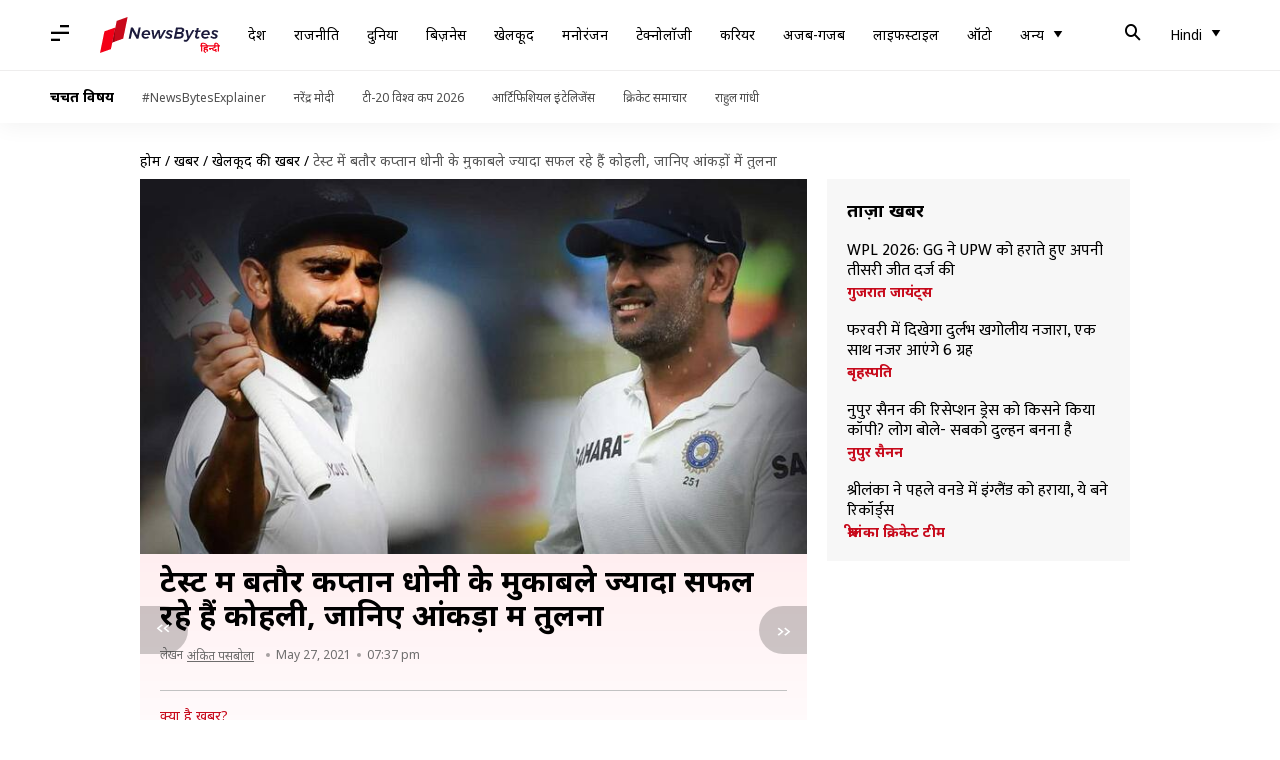

--- FILE ---
content_type: text/html; charset=UTF-8
request_url: https://hindi.newsbytesapp.com/news/sports/kohli-vs-dhoni-as-captain-in-tests-know-comparison-in-statistics/story
body_size: 26258
content:
<!DOCTYPE html>
<html lang="hi" class="styles-loading">
    <head>
        <meta http-equiv="Content-Type" content="text/html; charset=UTF-8" />
<title>टेस्ट में बतौर कप्तान धोनी के मुकाबले ज्यादा सफल रहे हैं कोहली, जानिए आंकड़ों में तुलना</title>
<meta name="viewport" content="width=device-width, initial-scale=1">
<meta name="description" content="भारतीय टीम को वर्ल्ड टेस्ट चैंपियनशिप (WTC) के फाइनल और इंग्लैंड के खिलाफ टेस्ट सीरीज के लिए इंग्लैंड का दौरा करना है।">
<meta name="keywords" content="kohli captaincy stat in test, dhoni, dhoni test stat">
        <link rel="preconnect" href="https://securepubads.g.doubleclick.net/">
        <link rel="preconnect" href="https://aax.amazon-adsystem.com/">

                <link rel="preconnect" href="https://fonts.googleapis.com">
<link rel="preconnect" href="https://fonts.gstatic.com" crossorigin>


<link rel="nb-event" data-event="alpine:init" data-handler="libloader" data-as="css" data-assets_0="https://fonts.googleapis.com/css2?family=Mukta:wght@400;600&amp;family=Noto+Sans:wght@400;700&amp;display=swap"/>
        
                        <script type="application/ld+json">{"@context":"https://schema.org","@type":"NewsArticle","mainEntityOfPage":{"@type":"WebPage","@id":"https://hindi.newsbytesapp.com/news/sports/kohli-vs-dhoni-as-captain-in-tests-know-comparison-in-statistics/story"},"isPartOf":{"@type":"CreativeWork","name":"NewsBytes Hindi","url":"https://hindi.newsbytesapp.com"},"inLanguage":"hi","headline":"\u091f\u0947\u0938\u094d\u091f \u092e\u0947\u0902 \u092c\u0924\u094c\u0930 \u0915\u092a\u094d\u0924\u093e\u0928 \u0927\u094b\u0928\u0940 \u0915\u0947 \u092e\u0941\u0915\u093e\u092c\u0932\u0947 \u091c\u094d\u092f\u093e\u0926\u093e \u0938\u092b\u0932 \u0930\u0939\u0947 \u0939\u0948\u0902 \u0915\u094b\u0939\u0932\u0940, \u091c\u093e\u0928\u093f\u090f \u0906\u0902\u0915\u095c\u094b\u0902 \u092e\u0947\u0902 \u0924\u0941\u0932\u0928\u093e","description":"\u092d\u093e\u0930\u0924\u0940\u092f \u091f\u0940\u092e \u0915\u094b \u0935\u0930\u094d\u0932\u094d\u0921 \u091f\u0947\u0938\u094d\u091f \u091a\u0948\u0902\u092a\u093f\u092f\u0928\u0936\u093f\u092a (WTC) \u0915\u0947 \u092b\u093e\u0907\u0928\u0932 \u0914\u0930 \u0907\u0902\u0917\u094d\u0932\u0948\u0902\u0921 \u0915\u0947 \u0916\u093f\u0932\u093e\u092b \u091f\u0947\u0938\u094d\u091f \u0938\u0940\u0930\u0940\u091c \u0915\u0947 \u0932\u093f\u090f \u0907\u0902\u0917\u094d\u0932\u0948\u0902\u0921 \u0915\u093e \u0926\u094c\u0930\u093e \u0915\u0930\u0928\u093e \u0939\u0948\u0964","articleSection":"Sports News","url":"https://hindi.newsbytesapp.com/news/sports/kohli-vs-dhoni-as-captain-in-tests-know-comparison-in-statistics/story","image":["https://i.cdn.newsbytesapp.com/hn/images/l62920210527110346.jpeg"],"datePublished":"2021-05-27T19:37:08+05:30","articleBody":"\u092d\u093e\u0930\u0924\u0940\u092f \u091f\u0940\u092e \u0915\u094b \u0935\u0930\u094d\u0932\u094d\u0921 \u091f\u0947\u0938\u094d\u091f \u091a\u0948\u0902\u092a\u093f\u092f\u0928\u0936\u093f\u092a (WTC) \u0915\u0947 \u092b\u093e\u0907\u0928\u0932 \u0914\u0930 \u0907\u0902\u0917\u094d\u0932\u0948\u0902\u0921 \u0915\u0947 \u0916\u093f\u0932\u093e\u092b \u091f\u0947\u0938\u094d\u091f \u0938\u0940\u0930\u0940\u091c \u0915\u0947 \u0932\u093f\u090f \u0907\u0902\u0917\u094d\u0932\u0948\u0902\u0921 \u0915\u093e \u0926\u094c\u0930\u093e \u0915\u0930\u0928\u093e \u0939\u0948\u0964   \u091a\u0948\u0902\u092a\u093f\u092f\u0928\u0936\u093f\u092a \u0915\u0947 \u092b\u093e\u0907\u0928\u0932 \u092e\u0947\u0902 \u0915\u092a\u094d\u0924\u093e\u0928 \u0935\u093f\u0930\u093e\u091f \u0915\u094b\u0939\u0932\u0940 \u0938\u092c\u0938\u0947 \u091c\u094d\u092f\u093e\u0926\u093e \u091f\u0947\u0938\u094d\u091f \u092e\u0948\u091a\u094b\u0902 \u092e\u0947\u0902 \u092d\u093e\u0930\u0924 \u0915\u0940 \u0905\u0917\u0941\u0935\u093e\u0908 \u0915\u0930\u0928\u0947 \u0915\u0947 \u090f\u092e\u090f\u0938 \u0927\u094b\u0928\u0940 \u0915\u0947 \u0930\u093f\u0915\u0949\u0930\u094d\u0921 \u0915\u094b \u0924\u094b\u0921\u093c \u0926\u0947\u0902\u0917\u0947\u0964   \u092b\u093f\u0932\u0939\u093e\u0932 \u0915\u092a\u094d\u0924\u093e\u0928 \u0915\u0947 \u0924\u094c\u0930 \u092a\u0930 \u0927\u094b\u0928\u0940 \u0914\u0930 \u0915\u094b\u0939\u0932\u0940 \u0928\u0947 60-60 \u092e\u0948\u091a \u0916\u0947\u0932\u0947 \u0939\u0948\u0902\u0964   \u0939\u092e \u0926\u094b\u0928\u094b\u0902 \u0915\u092a\u094d\u0924\u093e\u0928\u094b\u0902 \u0915\u0940 \u0909\u092a\u0932\u092c\u094d\u0927\u093f\u092f\u094b\u0902 \u092a\u0930 \u090f\u0915 \u0928\u091c\u0930 \u0921\u093e\u0932\u0924\u0947 \u0939\u0948\u0902\u0964  \u0938\u093e\u0932 2007 \u092e\u0947\u0902 \u0927\u094b\u0928\u0940 \u0928\u0947 \u091f\u0940-20 \u0935\u093f\u0936\u094d\u0935 \u0915\u092a \u092e\u0947\u0902 \u092d\u093e\u0930\u0924 \u0915\u0940 \u0915\u092a\u094d\u0924\u093e\u0928\u0940 \u0915\u0940 \u0914\u0930 \u091f\u0940\u092e \u0935\u093f\u0936\u094d\u0935 \u0935\u093f\u091c\u0947\u0924\u093e \u092c\u0928\u0940 \u0925\u0940\u0964 \u0907\u0938\u0915\u0947 \u092c\u093e\u0926 \u091f\u0940\u092e \u092a\u094d\u0930\u092c\u0902\u0927\u0928 \u0928\u0947 \u0927\u094b\u0928\u0940 \u0915\u0940 \u0915\u093e\u092c\u093f\u0932\u093f\u092f\u0924 \u0915\u094b \u0926\u0947\u0916\u0924\u0947 \u0939\u0941\u090f 2008 \u092e\u0947\u0902 \u0909\u0928\u094d\u0939\u0947\u0902 \u091f\u0947\u0938\u094d\u091f \u091f\u0940\u092e \u0915\u0940 \u0915\u092e\u093e\u0928 \u0938\u094c\u092a\u0940\u0902\u0964   \u092a\u0942\u0930\u094d\u0935 \u0926\u093f\u0917\u094d\u0917\u091c \u0905\u0928\u093f\u0932 \u0915\u0941\u0902\u092c\u0932\u0947 \u0915\u0947 \u092c\u093e\u0926 \u0927\u094b\u0928\u0940 \u0915\u094b \u091f\u0940\u092e \u0915\u093e \u0928\u092f\u093e \u0915\u092a\u094d\u0924\u093e\u0928 \u092c\u0928\u093e\u092f\u093e \u0917\u092f\u093e \u0925\u093e\u0964   \u0909\u0938 \u0938\u092e\u092f \u091f\u0940\u092e \u092e\u0947\u0902 \u0915\u0908 \u0905\u0928\u0941\u092d\u0935\u0940 \u0914\u0930 \u092c\u095c\u0947 \u0928\u093e\u092e \u092e\u094c\u091c\u0942\u0926 \u0925\u0947, \u0907\u0938\u0915\u0947 \u092c\u093e\u0935\u091c\u0942\u0926 \u0927\u094b\u0928\u0940 \u0915\u094b \u0915\u092a\u094d\u0924\u093e\u0928 \u0915\u0940 \u091c\u093f\u092e\u094d\u092e\u0947\u0926\u093e\u0930\u0940 \u092e\u093f\u0932\u0940 \u0925\u0940\u0964  \u092d\u093e\u0930\u0924\u0940\u092f \u091f\u0940\u092e 2014/15 \u0915\u0947 \u0911\u0938\u094d\u091f\u094d\u0930\u0947\u0932\u093f\u092f\u093e \u0926\u094c\u0930\u0947 \u092e\u0947\u0902 \u0925\u0940, \u091c\u093f\u0938\u092e\u0947\u0902 \u0927\u094b\u0928\u0940 \u0928\u0947 \u0905\u091a\u093e\u0928\u0915 \u0938\u0947 \u091f\u0947\u0938\u094d\u091f \u0915\u094d\u0930\u093f\u0915\u0947\u091f \u0915\u094b \u0905\u0932\u0935\u093f\u0926\u093e \u0915\u0939 \u0926\u093f\u092f\u093e \u0925\u093e\u0964 \u0907\u0938\u0915\u0947 \u092c\u093e\u0926 \u0935\u093f\u0930\u093e\u091f \u0915\u094b\u0939\u0932\u0940 \u092d\u093e\u0930\u0924\u0940\u092f \u091f\u0947\u0938\u094d\u091f \u091f\u0940\u092e \u0915\u0947 \u0928\u090f \u0915\u092a\u094d\u0924\u093e\u0928 \u0928\u093f\u092f\u0941\u0915\u094d\u0924 \u0939\u0941\u090f\u0964   \u092c\u0932\u094d\u0932\u0947 \u0938\u0947 \u0928\u090f \u0906\u092f\u093e\u092e \u091b\u0942\u0928\u0947 \u0935\u093e\u0932\u0947 \u0915\u094b\u0939\u0932\u0940 \u0928\u0947 \u0927\u094b\u0928\u0940 \u0915\u0940 \u0935\u093f\u0930\u093e\u0938\u0924 \u0915\u094b \u0905\u091a\u094d\u091b\u0947 \u0922\u0902\u0917 \u0938\u0947 \u0906\u0917\u0947 \u092c\u095d\u093e\u092f\u093e\u0964 \u0905\u092a\u0928\u0947 \u092a\u093e\u0902\u091a \u0938\u093e\u0932 \u0938\u0947 \u0905\u0927\u093f\u0915 \u091f\u0947\u0938\u094d\u091f \u0915\u092a\u094d\u0924\u093e\u0928\u0940 \u0915\u0947 \u0915\u093e\u0930\u094d\u092f\u0915\u093e\u0932 \u0915\u0947 \u092c\u093e\u0926 \u092b\u093f\u0932\u0939\u093e\u0932 \u0915\u094b\u0939\u0932\u0940 \u092d\u093e\u0930\u0924 \u0915\u0947 \u0938\u092c\u0938\u0947 \u0938\u092b\u0932 \u091f\u0947\u0938\u094d\u091f \u0915\u092a\u094d\u0924\u093e\u0928 \u092c\u0928 \u0917\u090f \u0939\u0948\u0902\u0964  \u090f\u0915 \u092a\u0942\u0930\u094d\u0923\u0915\u093e\u0932\u093f\u0915 \u0915\u092a\u094d\u0924\u093e\u0928 \u0915\u0947 \u0930\u0942\u092a \u092e\u0947\u0902, \u0927\u094b\u0928\u0940 \u0905\u092a\u0928\u0940 \u092a\u0939\u0932\u0940 10 \u091f\u0947\u0938\u094d\u091f \u0938\u0940\u0930\u0940\u091c \u092e\u0947\u0902 \u0905\u091c\u0947\u092f (\u091c\u0940\u0924: 7, \u0921\u094d\u0930\u093e: 3) \u0930\u0939\u0947 \u0925\u0947\u0964 \u0926\u0942\u0938\u0930\u0940 \u0913\u0930 \u0915\u094b\u0939\u0932\u0940 (\u091c\u0940\u0924: 9, \u0921\u094d\u0930\u093e: 1) \u092d\u0940 \u092a\u0942\u0930\u094d\u0923\u0915\u093e\u0932\u093f\u0915 \u0915\u092a\u094d\u0924\u093e\u0928 \u0928\u093f\u092f\u0941\u0915\u094d\u0924 \u0939\u094b\u0928\u0947 \u0915\u0947 \u092c\u093e\u0926 \u0905\u092a\u0928\u0940 \u092a\u0939\u0932\u0940 10 \u0938\u0940\u0930\u0940\u091c \u092e\u0947\u0902 \u0905\u091c\u0947\u092f \u0930\u0939\u0947 \u0939\u0948\u0902\u0964 \u0927\u094b\u0928\u0940 \u0928\u0947 \u0926\u093f\u0938\u0902\u092c\u0930 2009 \u092e\u0947\u0902 \u0936\u094d\u0930\u0940\u0932\u0902\u0915\u093e \u0915\u094b 2-0 \u0938\u0947 \u0939\u0930\u093e\u0915\u0930 \u092d\u093e\u0930\u0924 \u0915\u094b \u0928\u0902\u092c\u0930 \u090f\u0915 \u091f\u0947\u0938\u094d\u091f \u091f\u0940\u092e \u092c\u0928\u093e \u0926\u093f\u092f\u093e \u0925\u093e\u0964 \u092c\u0924\u094c\u0930 \u0915\u092a\u094d\u0924\u093e\u0928 \u0927\u094b\u0928\u0940 \u0915\u0940 \u092f\u0939 \u0932\u0917\u093e\u0924\u093e\u0930 \u0924\u0940\u0938\u0930\u0940 \u091f\u0947\u0938\u094d\u091f \u0938\u0940\u0930\u0940\u091c \u091c\u0940\u0924 \u0925\u0940\u0964 \u0907\u0938\u0915\u0947 \u092c\u093e\u0926 \u0938\u0947 \u092d\u093e\u0930\u0924 \u0936\u0940\u0930\u094d\u0937 \u0915\u0940 \u091f\u0940\u092e\u094b\u0902 \u092e\u0947\u0902 \u0936\u0942\u092e\u093e\u0930 \u0930\u0939\u0940 \u0939\u0948\u0964   \u092d\u093e\u0930\u0924\u0940\u092f \u091f\u0940\u092e \u0928\u0947 2016 \u092e\u0947\u0902 \u0935\u0947\u0938\u094d\u091f\u0907\u0902\u0921\u0940\u091c \u0915\u094b 2-0 \u0938\u0947 \u0939\u0930\u093e\u0915\u0930 \u0915\u094b\u0939\u0932\u0940 \u0915\u0947 \u0928\u0947\u0924\u0943\u0924\u094d\u0935 \u092e\u0947\u0902 \u0907\u0938\u0940 \u0924\u0930\u0939 \u0915\u0940 \u0909\u092a\u0932\u092c\u094d\u0927\u093f \u0939\u093e\u0938\u093f\u0932 \u0915\u0940 \u0925\u0940\u0964 \u0935\u0930\u094d\u0924\u092e\u093e\u0928 \u092e\u0947\u0902 \u092d\u0940 \u092d\u093e\u0930\u0924 \u0936\u0940\u0930\u094d\u0937 \u092a\u093e\u092f\u0926\u093e\u0928 \u092a\u0930 \u0915\u093e\u092c\u093f\u091c \u0939\u0948\u0964  \u0905\u092a\u0928\u0947-\u0905\u092a\u0928\u0947 \u0915\u093e\u0930\u094d\u092f\u0915\u093e\u0932 \u092e\u0947\u0902 \u0926\u094b\u0928\u094b\u0902 \u0915\u092a\u094d\u0924\u093e\u0928\u094b\u0902 \u0928\u0947 \u0915\u0908 \u092c\u0947\u0939\u0924\u0930\u0940\u0928 \u0909\u092a\u0932\u092c\u094d\u0927\u093f\u092f\u093e\u0902 \u0939\u093e\u0938\u093f\u0932 \u0915\u0940 \u0939\u0948\u0902\u0964 \u092e\u0902\u0938\u0942\u0930 \u0905\u0932\u0940 \u0916\u093e\u0928 \u092a\u091f\u094c\u0926\u0940 \u0915\u0947 \u0905\u0932\u093e\u0935\u093e \u0927\u094b\u0928\u0940 \u0915\u0947\u0935\u0932 \u0907\u0915\u0932\u094c\u0924\u0947 \u092d\u093e\u0930\u0924\u0940\u092f \u0915\u092a\u094d\u0924\u093e\u0928 \u0939\u0948\u0902 \u091c\u093f\u0928\u094d\u0939\u094b\u0902\u0928\u0947 \u0928\u094d\u092f\u0942\u091c\u0940\u0932\u0948\u0902\u0921 \u092e\u0947\u0902 \u091f\u0947\u0938\u094d\u091f \u0938\u0940\u0930\u0940\u091c \u091c\u0940\u0924\u0940 \u0939\u0948\u0964   \u0907\u0938\u0940 \u0924\u0930\u0939 2018 \u092e\u0947\u0902 \u0915\u094b\u0939\u0932\u0940 \u0928\u0947 \u092a\u0939\u0932\u0940 \u092c\u093e\u0930 \u092d\u093e\u0930\u0924 \u0915\u094b \u0911\u0938\u094d\u091f\u094d\u0930\u0947\u0932\u093f\u092f\u093e \u092e\u0947\u0902 \u091f\u0947\u0938\u094d\u091f \u0938\u0940\u0930\u0940\u091c \u091c\u093f\u0924\u093e\u0908 \u0925\u0940\u0964 \u0926\u094b\u0928\u094b\u0902 \u0939\u0940 \u0905\u092a\u0928\u0940-\u0905\u092a\u0928\u0940 \u0915\u092a\u094d\u0924\u093e\u0928\u0940 \u092e\u0947\u0902 \u092d\u093e\u0930\u0924 \u0915\u094b \u091f\u0947\u0938\u094d\u091f \u092e\u0947\u0902 \u0928\u0902\u092c\u0930 \u090f\u0915 \u091f\u0940\u092e \u092c\u0928\u093e \u091a\u0941\u0915\u0947 \u0939\u0948\u0902 \u0914\u0930 \u092f\u0939 \u0909\u092a\u0932\u092c\u094d\u0927\u093f \u0906\u092a\u0938 \u092e\u0947\u0902 \u092c\u093e\u0902\u091f\u0924\u0947 \u0939\u0948\u0902\u0964  \u0927\u094b\u0928\u0940 \u0915\u0947 \u0928\u0947\u0924\u0943\u0924\u094d\u0935 \u092e\u0947\u0902 \u092d\u093e\u0930\u0924 \u0928\u0947 60 \u092e\u0947\u0902 \u0938\u0947 27 \u091f\u0947\u0938\u094d\u091f \u091c\u0940\u0924\u0947 \u091c\u092c\u0915\u093f 18 \u0939\u093e\u0930\u0947 \u0939\u0948\u0902\u0964   \u0915\u094b\u0939\u0932\u0940 \u0915\u0940 \u0915\u092a\u094d\u0924\u093e\u0928\u0940 \u092e\u0947\u0902 \u092d\u093e\u0930\u0924 \u0928\u0947 \u092b\u093f\u0932\u0939\u093e\u0932 36 \u092e\u0948\u091a \u091c\u0940\u0924\u0947 \u0914\u0930 14 \u0939\u093e\u0930\u0947 \u0939\u0948\u0902\u0964   \u0907\u0902\u0917\u094d\u0932\u0948\u0902\u0921 \u0915\u0947 \u0916\u093f\u0932\u093e\u092b \u0915\u094b\u0939\u0932\u0940 \u0928\u0947 \u0918\u0930 \u092e\u0947\u0902 \u092c\u0924\u094c\u0930 \u0915\u092a\u094d\u0924\u093e\u0928 22\u0935\u0940\u0902 \u091c\u0940\u0924 \u0939\u093e\u0938\u093f\u0932 \u0915\u0940 \u0914\u0930 \u0927\u094b\u0928\u0940 \u0915\u0947 21 \u091c\u0940\u0924 \u0915\u0947 \u0930\u093f\u0915\u0949\u0930\u094d\u0921 \u0915\u094b \u0924\u094b\u0921\u093c\u093e \u0925\u093e\u0964   \u0927\u094b\u0928\u0940 \u0915\u0940 \u0915\u092a\u094d\u0924\u093e\u0928\u0940 \u092e\u0947\u0902 \u092d\u093e\u0930\u0924 \u0928\u0947 \u0918\u0930 \u092e\u0947\u0902 \u0915\u0947\u0935\u0932 \u090f\u0915 \u0939\u0940 \u0938\u0940\u0930\u0940\u091c \u0917\u0902\u0935\u093e\u0908 \u0939\u0948, \u0935\u0939\u0940\u0902 \u0915\u094b\u0939\u0932\u0940 \u0915\u0940 \u0915\u092a\u094d\u0924\u093e\u0928\u0940 \u092e\u0947\u0902 \u092d\u093e\u0930\u0924 \u0918\u0930 \u092e\u0947\u0902 \u0915\u094b\u0908 \u0938\u0940\u0930\u0940\u091c \u0928\u0939\u0940\u0902 \u0939\u093e\u0930\u093e \u0939\u0948\u0964  \u092a\u093f\u091b\u0932\u0947 \u0915\u0941\u091b \u0938\u093e\u0932\u094b \u092e\u0947\u0902 \u0927\u094b\u0928\u0940 \u0914\u0930 \u0915\u094b\u0939\u0932\u0940 \u0928\u0947 \u0915\u092a\u094d\u0924\u093e\u0928\u0940 \u092e\u0947\u0902 \u0915\u0940 \u0915\u0908 \u092c\u095c\u0940 \u0909\u092a\u0932\u092c\u094d\u0927\u093f\u092f\u093e\u0902 \u0939\u093e\u0938\u093f\u0932 \u0915\u0940 \u0939\u0948\u0902\u0964 \u0927\u094b\u0928\u0940 \u0935\u093f\u0936\u094d\u0935 \u0915\u094d\u0930\u093f\u0915\u0947\u091f \u0915\u0947 \u0938\u092b\u0932\u0924\u092e \u0915\u092a\u094d\u0924\u093e\u0928\u094b\u0902 \u092e\u0947\u0902 \u0936\u0942\u092e\u093e\u0930 \u0930\u0939\u0947 \u0939\u0948\u0902\u0964 \u0909\u0928\u0915\u0940 \u0915\u092a\u094d\u0924\u093e\u0928\u0940 \u092e\u0947\u0902 \u092d\u093e\u0930\u0924 \u0928\u0947 \u091a\u0948\u0902\u092a\u093f\u092f\u0902\u0938 \u091f\u094d\u0930\u0949\u092b\u0940, \u091f\u0940-20 \u0935\u093f\u0936\u094d\u0935 \u0915\u092a \u0914\u0930 \u0935\u0928\u0921\u0947 \u0935\u093f\u0936\u094d\u0935 \u0915\u092a \u091c\u0948\u0938\u0947 \u092c\u095c\u0947 \u0916\u093f\u0924\u093e\u092c \u091c\u093f\u0924\u0935\u093e\u090f \u0939\u0948\u0902\u0964   \u0926\u0942\u0938\u0930\u0940 \u0924\u0930\u092b \u0915\u094b\u0939\u0932\u0940 \u0915\u0947 \u092a\u093e\u0938 \u092d\u0940 WTC \u0915\u0947 \u0930\u0942\u092a \u092e\u0947\u0902 \u090f\u0915 \u092a\u094d\u0930\u0924\u093f\u0937\u094d\u0920\u093f\u0924 ICC \u091f\u094d\u0930\u0949\u092b\u0940 \u091c\u0940\u0924\u0928\u0947 \u0915\u093e \u0905\u0935\u0938\u0930 \u0939\u0948\u0964 \u0915\u094b\u0939\u0932\u0940 \u0907\u0938\u092e\u0947\u0902 \u0915\u094b\u0908 \u0915\u0938\u0930 \u0928\u0939\u0940\u0902 \u091b\u094b\u095c\u0928\u093e \u091a\u093e\u0939\u0947\u0902\u0917\u0947\u0964 ","author":{"@type":"Person","name":"\u0905\u0902\u0915\u093f\u0924 \u092a\u0938\u092c\u094b\u0932\u093e","url":"https://hindi.newsbytesapp.com/author/%E0%A4%85%E0%A4%82%E0%A4%95%E0%A4%BF%E0%A4%A4/159","sameAs":["https://twitter.com/cricketbola","https://www.linkedin.com/in/ankit-pasbola-59091b1a7/"],"email":"ankit.pasbola@newsbytesapp.com"},"publisher":{"@type":"NewsMediaOrganization","name":"NewsBytes Hindi","url":"https://hindi.newsbytesapp.com","logo":{"@type":"ImageObject","url":"https://cf-cdn.newsbytesapp.com/assets/images/google_news_logo_hi.png","width":347,"height":60},"sameAs":["https://www.facebook.com/newsbyteshindi","https://twitter.com/newsbyteshindi","https://www.linkedin.com/company/newsbytes"]},"associatedMedia":{"@type":"ImageObject","url":"https://i.cdn.newsbytesapp.com/hn/images/l62920210527110346.jpeg","caption":"","width":1440,"height":810}}</script>
                        
        <style type="text/css">
        :root{--primary-font: "Mukta", Helvetica, Arial, sans-serif;--secondary-font: "Noto Sans", Helvetica, Arial, sans-serif;--tertiary-font: "Noto Sans", Helvetica, Arial, sans-serif}

                            html.styles-loading>body>*{display:none;}html.styles-loading .page-loader{display:flex}html .page-loader{display:none}.page-loader{position:fixed;top:0;bottom:0;left:0;right:0;z-index:10;height:100vh;width:100vw;align-items:center;justify-content:center;overflow:hidden;background-color:#fff;display:flex}
.mld{padding: 0 1.25rem;font-size: 22px;font-weight: 700;color: #c7091b !important;}

                          
        
                </style>
        
                
        <script type="text/javascript">
          try {
            var ced=function(e){try{window.dispatchEvent(e)}catch(t){enf("s4a",t),console.error(t)}},ce=function(e,t){return new CustomEvent(e,{detail:t,bubbles:!0,cancelable:!0,composed:!1})};
            window.addEventListener("fcp", () => {
                window.dma = true;
            });
            
          } catch(e) {enf('headerscript',e)}
        </script>

                        <link as="style" rel="preload" integrity="sha384-u6eq6dTuGZLy16H1rRxWWj0PJGKQ/IgH4KRIov4je5+9oXMJKxajqQ/xI80C0Itg" href="https://cf-cdn.newsbytesapp.com/assets/dynamic/build/timeline-v3b.CWRewQW7.css" crossorigin="anonymous" onload="this.onload=null;this.rel='stylesheet';document.getElementsByTagName('html').item(0).classList.remove('styles-loading');" onerror="this.onerror=null;navigator.serviceWorker?.controller?.postMessage({type:'CACHE_PURGE',error: {url:this.href}});if(window.dma)ced(ce('ie-0'));else{window.addEventListener('fcp', () => {ced(ce('ie-0'))});}"/>

        <link rel="nb-event" data-as="css" data-event="ie-0" data-handler="renderloader" data-policy="once" data-assets_0="https://cf-cdn.newsbytesapp.com/assets/dynamic/build/timeline-v3b.CWRewQW7.css?cb=0" data-integrity_0="sha384-u6eq6dTuGZLy16H1rRxWWj0PJGKQ/IgH4KRIov4je5+9oXMJKxajqQ/xI80C0Itg" data-log_0="true"/>
                                        <meta property="og:site_name" content="NewsBytes">
<meta property="og:type" content="article">
<meta property="og:title" content="टेस्ट में बतौर कप्तान धोनी के मुकाबले ज्यादा सफल रहे हैं कोहली, जानिए आंकड़ों में तुलना">
<meta property="og:description" content="भारतीय टीम को वर्ल्ड टेस्ट चैंपियनशिप (WTC) के फाइनल और इंग्लैंड के खिलाफ टेस्ट सीरीज के लिए इंग्लैंड का दौरा करना है।">
<meta property="og:url" content="https://hindi.newsbytesapp.com/news/sports/kohli-vs-dhoni-as-captain-in-tests-know-comparison-in-statistics/story">
<meta property="og:image" content="https://i.cdn.newsbytesapp.com/hn/images/l62920210527110346.jpeg">
<meta property="og:image:width" content="1440" />
<meta property="og:image:height" content="810" />
<meta name="robots" content="max-image-preview:large">
<meta property="twitter:card" content="summary_large_image">
<meta property="twitter:site" content="@newsbytesapp">
<meta property="twitter:title" content="टेस्ट में बतौर कप्तान धोनी के मुकाबले ज्यादा सफल रहे हैं कोहली, जानिए आंकड़ों में तुलना">
<meta property="twitter:description" content="भारतीय टीम को वर्ल्ड टेस्ट चैंपियनशिप (WTC) के फाइनल और इंग्लैंड के खिलाफ टेस्ट सीरीज के लिए इंग्लैंड का दौरा करना है।">
<meta property="twitter:url" content="https://hindi.newsbytesapp.com/news/sports/kohli-vs-dhoni-as-captain-in-tests-know-comparison-in-statistics/story">
<meta property="twitter:image" content="https://i.cdn.newsbytesapp.com/hn/images/l62920210527110346.jpeg">
<meta property="fb:pages" content="681371421973844" />
<meta name="pocket-site-verification" content="c9aeb5661f69e37caab618602e7539" />
<meta name="application-name" content="NewsBytes - Your Daily News Digest">

        <meta name="mobile-web-app-capable" content="yes" />
<meta name="theme-color" content="#ffffff"/>
<link rel="manifest" href="/manifest.json" />
<link rel="shortcut icon" href="/favicon.ico" type="image/x-icon" />
<link rel="icon" type="image/png" href="https://cf-cdn.newsbytesapp.com/assets/icons/2/favicon-16x16.png" sizes="16x16" />
<link rel="apple-touch-icon" sizes="57x57" href="https://cf-cdn.newsbytesapp.com/assets/icons/2/apple-touch-icon-57x57.png" />
<link rel="apple-touch-icon" sizes="60x60" href="https://cf-cdn.newsbytesapp.com/assets/icons/2/apple-touch-icon-60x60.png" />
<link rel="apple-touch-icon" sizes="72x72" href="https://cf-cdn.newsbytesapp.com/assets/icons/2/apple-touch-icon-72x72.png" />
<link rel="apple-touch-icon" sizes="76x76" href="https://cf-cdn.newsbytesapp.com/assets/icons/2/apple-touch-icon-76x76.png" />
<link rel="apple-touch-icon" sizes="114x114" href="https://cf-cdn.newsbytesapp.com/assets/icons/2/apple-touch-icon-114x114.png" />
<link rel="apple-touch-icon" sizes="120x120" href="https://cf-cdn.newsbytesapp.com/assets/icons/2/apple-touch-icon-120x120.png" />
<link rel="apple-touch-icon" sizes="144x144" href="https://cf-cdn.newsbytesapp.com/assets/icons/2/apple-touch-icon-144x144.png" />
<link rel="apple-touch-icon" sizes="152x152" href="https://cf-cdn.newsbytesapp.com/assets/icons/2/apple-touch-icon-152x152.png" />
<link rel="apple-touch-icon" sizes="180x180" href="https://cf-cdn.newsbytesapp.com/assets/icons/2/apple-touch-icon-180x180.png" />
<link rel="apple-touch-startup-image" media="(-webkit-device-pixel-ratio: 1)" href="https://cf-cdn.newsbytesapp.com/assets/icons/2/apple-touch-icon-512x512.png" />
<link rel="apple-touch-startup-image" media="(-webkit-device-pixel-ratio: 2)" href="https://cf-cdn.newsbytesapp.com/assets/icons/2/apple-touch-icon-1024x1024.png" />
<meta name="apple-mobile-web-app-capable" content="yes" />
<meta name="apple-mobile-web-app-status-bar-style" content="black-translucent" />
<link rel="icon" type="image/png" href="https://cf-cdn.newsbytesapp.com/assets/icons/2/favicon-32x32.png" sizes="32x32" />
<link rel="icon" type="image/png" href="https://cf-cdn.newsbytesapp.com/assets/icons/2/favicon-96x96.png" sizes="96x96" />
<link rel="icon" type="image/png" href="https://cf-cdn.newsbytesapp.com/assets/icons/2/android-chrome-192x192.png" sizes="192x192" />
<link rel="icon" type="image/png" sizes="240x240" href="https://cf-cdn.newsbytesapp.com/assets/icons/2/android-chrome-240x240.png" sizes="240x240" />
<meta name="msapplication-TileImage" content="https://cf-cdn.newsbytesapp.com/assets/icons/2/apple-touch-icon-144x144.png" />
<meta name="msapplication-TileColor" content="#ffffff" />
<meta name="msapplication-config" content="/browserconfig.xml" />
<meta name="msapplication-square70x70logo" content="https://cf-cdn.newsbytesapp.com/icons/smalltile.png" />
<meta name="msapplication-square150x150logo" content="https://cf-cdn.newsbytesapp.com/icons/mediumtile.png" />
<meta name="msapplication-square310x310logo" content="https://cf-cdn.newsbytesapp.com/icons/largetile.png" />
<meta name="msapplication-navbutton-color" content="#ffffff" />
        <link rel="preload" as="image" href="https://i.cdn.newsbytesapp.com/hn/images/l62920210527110346.jpeg?tr=w-480" />
<link rel="alternate" href="android-app://com.newsbytesapp.hindi/newsbytes/timeline/Sports/33168/172104" />
<meta name="robots" content="max-image-preview:large">
                        <link rel="canonical" href="https://hindi.newsbytesapp.com/news/sports/kohli-vs-dhoni-as-captain-in-tests-know-comparison-in-statistics/story" />
                

        <script type="text/javascript">
                      window.dataLayer = window.dataLayer || [];window.dataLayer.push({ "gtm.start": new Date().getTime(), event: "gtm.js" });
                    window.nb_debug = false;
          window.nblocale = "hi";
          window.partner = new URLSearchParams(window.location.search).get('utm_medium') || "nb";
          window.nla = (a, b) => {return (a === null || a === undefined) ? b : a;};
          window.log = (typeof Proxy != 'undefined') ? new Proxy([], {set: (e, i, n) => {e[i] = n;if(typeof n != 'number') dispatchEvent(new CustomEvent('custom_log', { detail: n, bubbles: true, cancelable: true, composed: false }));return true;}}) : [];
          !function(){var _pL=console.log;var _pE=console.error;var _pW=console.warn;log=log || [];console.log=function (...args) {let dt=`[${(new Date()).toISOString()}]`;log.push([dt, Date.now(), 'log', ...args]);window.nb_debug && _pL.apply(console, [dt, ...args]);};console.error=function (...args) {let dt=`[${(new Date()).toISOString()}]`;log.push([dt, Date.now(), 'err', ...args]);nb_debug && _pE.apply(console, [dt, ...args]);};console.warn=function (...args) {let dt=`[${(new Date()).toISOString()}]`;log.push([dt, Date.now(), 'warn', ...args]);nb_debug && _pW.apply(console, [dt, ...args]);};}();console.log("Started loading");
          window._nb_isBot = (() => {return ((navigator.webdriver === true) || /bot|crawler|spider|crawling|googleother/i.test(navigator.userAgent) || /HeadlessChrome/.test(navigator.userAgent) );})();
          function collect(i, j) {if (window._nb_isBot) {return;}let v = 219, m = new Date().getMonth();let s = new URLSearchParams(j).toString(), sw = window._nb_hasSW;s = s ? '&'+s : '';fetch('/js/collect.' + v + m + '.js?id=' + i + s + "&sw=" + sw + '&partner=' + (window.partner || 'nb') + '&cb=' + Date.now()).catch((err) => {console.log(err)});}
          function enf(nm, e) {collect('tc', {fl:nm,n:e.name,m:e.message})}
          window.__camreadycalled = 0;
        </script>
        <script type="text/javascript">
          !function(e,t,r){function gpterrev(r,o,n){!function setgu(){let r=t.getElementsByTagName("script");for(let t=0;t<r.length;t++){let o=r[t].getAttribute("src");if(o&&o.includes("gpt.js")){e.nbgsu=o;break}}}(),dispatchEvent(new CustomEvent("gpt_error",{detail:{message:o,code:r,url:e.nbgsu,level:n},bubbles:!0,cancelable:!0,composed:!1}))}e.setCookie=function(e,r,o){const n=new Date;n.setTime(n.getTime()+24*o*60*60*1e3);let p="expires="+n.toUTCString();t.cookie=e+"="+r+";"+p+";path=/"},e.getCookie=function(e){let r=e+"=",o=t.cookie.split(";");for(let t=0;t<o.length;t++){let e=o[t];for(;" "==e.charAt(0);)e=e.substring(1);if(0==e.indexOf(r))return e.substring(r.length,e.length)}return""},e.haveCookie=function(t){return""!==e.getCookie(t)},e.deleteCookie=function(e){t.cookie=e+"=;expires=Thu, 01 Jan 1970 00:00:01 GMT;path=/;"},e.addEventListener("custom_log",function(e){var t=e.detail[3];"string"==typeof t&&(t.includes("https://developers.google.com/publisher-tag")||t.includes("[GPT] 403 HTTP Response")||t.includes("expired version"))&&gpterrev("gpte-dep",t,e.detail[2])}),e.addEventListener("gpt_error",function(t){var o,n;t.detail.partner=e.partner,null==(n=null==(o=null==r?void 0:r.serviceWorker)?void 0:o.controller)||n.postMessage({type:"GPT_ERROR",error:t.detail})}),e.addEventListener("error",function(e){(e.message.includes("https://developers.google.com/publisher-tag")||e.message.includes("[GPT] 403 HTTP Response")||e.message.includes("expired version"))&&gpterrev("gpte-dep",e.message,"errw")})}(window,document,navigator);

        </script>
        <script type="text/javascript">
          !function(t,r){const e=["utm_source","utm_medium","partner"],a={};t.location.search.slice(1).split("&").forEach(t=>{const[r,n]=t.split("="),i=r?r.toLowerCase():"";e.includes(i)&&(a[i]=n||"")}),t.filteredQueryParams=e.filter(r=>("redirect"===t.partner&&(a.utm_medium="default"),a.hasOwnProperty(r))).map(t=>`${t}=${a[t]}`).join("&");let n=""===t.filteredQueryParams?"":"?"+t.filteredQueryParams;t.fullurl=String(t.location.href),["t","trans"].includes(a.utm_medium)&&r.documentElement.classList.add("v3a");var i=t.location.search.substring(1).split("&"),o={};history.replaceState(null,r.title,t.location.origin+t.location.pathname+n);for(var u=0;u<i.length;u++){var c=i[u];if(c){var f=c.split("=");if(f.length>=2){var l=f[0].toLowerCase(),m=f[1];o[l]=m}}}for(var d in delete o.partner,!o.page_from&&t.haveCookie&&t.haveCookie("page_from")&&(o.page_from=t.getCookie("page_from")),o)o.hasOwnProperty(d)&&(t[d]=o[d]);r.addEventListener("click",function(r){const e=r.target.closest(".clickable-target");if(!e)return;let a=e.getAttribute("data-url");a&&(0!==a.indexOf("http")&&(a=t.location.protocol+"//"+t.location.host+a),a=a+"?"+filteredQueryParams,setTimeout(function(){t.location.href=a},200))})}(window,document);

        </script>
        <script type="text/javascript">
          
                              ((t,e,n)=>{Promise.allSettled||(Promise.allSettled=function(t){return new Promise((e,n)=>{let r=[],i=0,o=t.length;t.forEach((t,n)=>{var s,a;s=t,a=n,Promise.resolve(s).then(t=>{r[a]={status:"fulfilled",value:t}},t=>{r[a]={status:"rejected",reason:t}}).finally(()=>{++i===o&&e(r)})})})});var r=!1;Object.defineProperty(t,"scriptloader",{value:function(t,e,n){this.init(t,e,n)},writable:!1,configurable:!1}),scriptloader.prototype={init:function(t){this.t=t.toLowerCase(),this.retries={},this.max_retries=100,this.tries={},this.times={}},push:function(n){let r=this.createElement(n);this.tries[n.s]=1+t.nla(this.tries[n.s],0),this.times[n.s]=t.nla(this.times[n.s],{s:[],e:[],r:[]}),this.times[n.s].s.push((new Date).getTime()),e.head.appendChild(r)},createElement:function(t){return"script"===this.t?this.createScript(t):"style"===this.t?this.createStyle(t):this.createScript(t)},createStyle:function(t){let n=e.createElement("link");n.as="style",n.rel="stylesheet",n.href=t.s,t.i&&(n.integrity=t.i,n.crossOrigin="anonymous"),void 0!==t.o&&this.onloadCb(t,n);var r=this;return n.onerror=()=>{r.errorCb(t,n)},n},createScript:function(t){t=o(t);let n=e.createElement("script");t.d?n.defer=!0:n.async=!0,n.src=t.s,t.i&&(n.integrity=t.i,n.crossOrigin="anonymous"),this.onloadCb(t,n);var r=this;return n.onerror=()=>{r.errorCb(t,n)},n},removeRetryMark:function(t,e){this.retries[t.s]&&(this.notify(t.s),delete this.retries[t.s]),this.times[t.s].r.push("s")},onloadCb:function(e,n){var r=this;n.addEventListener("load",function(){r.times[e.s].e.push((new Date).getTime()),e.r&&"function"==typeof e.rf?t.setTimeout(function(){e.rf()?(r.setRetryWithTimeout(e,n,1),r.times[e.s].r.push("e")):r.removeRetryMark(e,n)},e.rfd):r.removeRetryMark(e,n),e.d&&e.o&&e.o()}),e.d||e.o&&e.o()},errorCb:function(t,e){t.e&&t.e(),t.r&&this.setRetryWithTimeout(t,e,0),this.times[t.s].e.push((new Date).getTime()),this.times[t.s].r.push("e")},setRetryWithTimeout:function(e,n,r){if(this.retries[e.s]||(this.retries[e.s]=0),this.retries[e.s]++,!(this.retries[e.s]>=this.max_retries)){var i=this;t.setTimeout(()=>{e.d?i.push(e):i.push({s:e.s,d:!1,r:e.r,rf:e.rf,rfd:e.rfd})},Math.max(0,s(this.retries[e.s])-r*e.rfd))}},notify:function(e){var r,i;const o=e.split("/").pop().split("?")[0];null==(i=null==(r=null==n?void 0:n.serviceWorker)?void 0:r.controller)||i.postMessage({type:"SCRIPT_ERROR",error:{code:`nw-err-${o}`,message:`Successful retry tag on error: ${e}`,partner:t.partner,level:"err"}})},seq:function(e,n){if(1==e.length){const r="string"==typeof e[0],i=r?e[0]:e[0].s,o=!!r||e[0].d,s=!!r||t.nla(e[0].r,!0),a=r?void 0:t.nla(e[0].rf,void 0),c=r?0:t.nla(e[0].rfd,0),l=r?void 0:t.nla(e[0].i,void 0),d=r?void 0:t.nla(e[0].e,void 0);return void this.push({s:i,d:o,o:function(){n&&n()},r:s,rf:a,rfd:c,i:l,e:d})}if(e.length>1){var r=e.splice(-1),i=this;const o="string"==typeof r[0],s=o?r[0]:r[0].s,a=!!o||r[0].d,c=!!o||t.nla(r[0].r,!0),l=o?void 0:t.nla(r[0].rf,void 0),d=o?0:t.nla(r[0].rfd,0),u=o?void 0:t.nla(e[0].i,void 0),f=o?void 0:t.nla(r[0].e,void 0);this.seq(e,function(){i.push({s:s,d:a,o:function(){n&&n()},r:c,rf:l,rfd:d,i:u,e:f})})}},getP:function(){const t={};for(const e in this.times){const n=this.times[e],r=n.s.length,o=i(e).split("").join("-"),s={success:[],failure:[]};for(let t=0;t<n.e.length&&!(t>=n.s.length);t++){const e=n.s[t],r=n.e[t]-e;t<n.r.length&&("s"===n.r[t]?s.success.push(r):s.failure.push(r))}const a=t=>0===t.length?null:t.reduce((t,e)=>t+e,0)/t.length;t[o]={t:r,sc:s.success.length,sa:a(s.success),fc:s.failure.length,fa:a(s.failure)}}return t}},t._nb_stSl=new t.scriptloader("style"),t._nb_scSl=new t.scriptloader("script");const SLObject=e=>"style"==e.toLowerCase()?t._nb_stSl:t._nb_scSl,i=t=>t.split("?").shift().split("#").shift().split("/").pop(),o=e=>(e.rf||r||"pubads_impl.js"==i(e.s)&&(e.rf=function(){var e;return!(null==(e=null==t?void 0:t.googletag)?void 0:e.pubadsReady)},e.rfd=700,e.r=!0,r=!0),e),s=t=>700+200*(t-1),a=function(){var e=["ipad","iphone","mac"];if(n.platform)for(;e.length;)if(n.platform.toLowerCase().indexOf(e.pop())>=0)return!t.MSStream;return!1},c=(()=>{const libloader=(e,n)=>{var r=SLObject("css"==n.as?"style":"script");const i=[],o=t.nla(n.defer,"true"),s=t.nla(n.log,"false"),a=t.nla(n.oce,"");for(const c of Object.keys(n).sort())if(c.startsWith("assets_")){let e=c.replace("assets_",""),r=t.nla(n["defer_"+e],o),a=t.nla(n["log_"+e],s),l=t.nla(n["integrity_"+e],void 0);i.push({s:n[c],d:"true"==r,r:"true"==a,i:l})}r.seq(i,()=>{n.onComplete&&n.onComplete(),a&&t.dispatchEvent(new CustomEvent(a,{detail:a,bubbles:!0,cancelable:!0,composed:!1}))})};return{libloader:libloader,renderloader:(t,n)=>{const r="styles-loading",i=e.getElementsByTagName("html").item(0).classList,o=e.getElementsByTagName("body").item(0).classList;n.timer?n.onComplete=()=>{setTimeout(()=>{i.remove(r),o.remove(r)},n.timer)}:n.onComplete=()=>{i.remove(r),o.remove(r)},libloader(0,n)},classtoggle:(t,e)=>{"classtoggle"==t.target.getAttribute("data-handler")?t.target.classList.toggle(e.toggleclass):t.target.closest('[data-handler="classtoggle"]').classList.toggle(e.toggleclass)}}})();t.EventManager=(()=>{const n={},r={},i=[],l=t=>Array.from(t.attributes).reduce((t,e)=>(e.name.startsWith("data-")&&(t[e.name.replace("data-","")]=e.value),t),{}),d=(t,e)=>n=>{void 0===e&&(e=l(n.target));try{t(n,e)}catch(i){if(console.error(`[EM] Error in handler: ${i.message}`),e.errorhandler&&r[e.errorhandler])try{r[e.errorhandler](n,e)}catch(o){console.error("[EM] Error in error handler",o,i)}}},u=t=>{Promise.allSettled(t.filter(t=>t).map(t=>new Promise((e,n)=>{try{t[0](t[1],t[2]),e(t)}catch(i){if(t[2].errorhandler&&r[t[2].errorhandler]){try{r[t[2].errorhandler](t[1],t[2])}catch(o){console.error("[EM] Error in error handler 2",o,i)}n(i)}}})))},f=()=>{let t=[];e.querySelectorAll("[data-event]").forEach(e=>{t.push(h(e))}),u(t)},h=e=>{let n=[];if(e.nodeType===Node.ELEMENT_NODE&&e.hasAttribute("data-event")){var[r,a,c,l]=b(e);c&&("DOMContentLoaded"==a||"load"==a?n.push([c,e,l]):r.addEventListener(a,d(c,l)))}if("SCRIPT"===e.tagName){if(i.includes(e.src))return;i.push(e.src);var[u,f]=(t=>[SLObject(t.tagName),o({s:t.src,d:!1,r:!1,rfd:0})])(e);if(u.tries[e.src])return;e.addEventListener("error",()=>{(new Date).toISOString(),t.setTimeout(()=>{u.seq([f],()=>{})},s(1))}),e.addEventListener("load",()=>{(new Date).toISOString(),"function"==typeof f.rf&&t.setTimeout(function(){f.rf()&&t.setTimeout(()=>{u.seq([f],()=>{})},Math.max(0,s(1)-f.rfd))},f.rfd)})}return n.length>0?n[0]:null},v=t=>{t.nodeType===Node.ELEMENT_NODE&&t.hasAttribute("data-event")&&([elm,event,func,attributes]=b(t),func&&elm.removeEventListener(event,d(func,attributes)))},b=n=>{const i=n.getAttribute("data-event"),o=n.getAttribute("data-handler")||i;let s=r[o];const a="click"==i?n:"DOMContentLoaded"==i?e:t;if(void 0===s)return[a,void 0,void 0,void 0];(n.getAttribute("data-policy")||"").split("|").forEach(t=>{"once"===t&&(s=once(s)),t.startsWith("debounce:")&&(s=debounce(s,Number(t.split(":")[1])))});const c=l(n);return[a,i,s,c]},m=()=>{const t=new MutationObserver(t=>{t.forEach(t=>{let e=[];t.addedNodes.forEach(t=>{e.push(h(t))}),u(e),t.removedNodes.forEach(t=>{v(t)})})});t.observe(e.body,{childList:!0,subtree:!0}),t.observe(e.head,{childList:!0})},debounce=(t,e)=>{let n;return(isNaN(e)||e<=0)&&(e=100),(...r)=>{clearTimeout(n),n=setTimeout(()=>t(...r),e)}},once=t=>{let e=!1;return(...n)=>{e||t(...n),e=!0}};return{init:n=>{n=n||c,Object.assign(r,n),new PerformanceObserver(e=>{for(const n of e.getEntries())"largest-contentful-paint"===n.entryType?t.dispatchEvent(new CustomEvent("lcp",{detail:"lcp",bubbles:!0,cancelable:!0,composed:!1})):"paint"===n.entryType&&"first-contentful-paint"===n.name&&(t.dispatchEvent(new CustomEvent("fcp",{detail:"fcp",bubbles:!0,cancelable:!0,composed:!1})),a()&&t.dispatchEvent(new CustomEvent("lcp",{detail:"lcp",bubbles:!0,cancelable:!0,composed:!1})))}).observe({entryTypes:["largest-contentful-paint","paint"]}),e.body?(m(),f()):(()=>{const t=new MutationObserver(n=>{e.body&&(t.disconnect(),m(),f())});t.observe(e.documentElement,{childList:!0,subtree:!0})})()},addEvent:h,addHandlers:t=>{e.querySelectorAll("[data-event]").forEach(e=>{const n=e.getAttribute("data-handler");if(t[n]&&!r[n]){let i={};i[n]=t[n],Object.assign(r,i),h(e)}})},removeEvent:v,trigger:(t,e)=>{n[t]&&n[t].forEach(t=>t.handler(e))},observeMutations:m}})()})(window,document,navigator),window.dispatchEvent(new CustomEvent("dml",{detail:"dml",bubbles:!0,cancelable:!0,composed:!1}));

                              
          
                  </script>
                                                    </head>
    <body data-side-drawer="off" >
        
                    <link rel="nb-event" data-event="l-m" data-policy="once" data-defer="true" data-handler="libloader" data-assets_0="https://securepubads.g.doubleclick.net/tag/js/gpt.js?nbcb=20240620" data-log_0="true" data-oce="s-d"/>
            <link rel="nb-event" data-event="l-a" data-policy="once" data-defer="true" data-handler="libloader" data-assets_0="https://pagead2.googlesyndication.com/pagead/js/adsbygoogle.js?client=ca-pub-3786856359143209" data-log_0="true" data-oce="s-d"/>
            <link rel="nb-event" data-event="s-d" data-policy="once" data-defer="true" data-handler="libloader" data-assets_1="https://cf-cdn.newsbytesapp.com/assets/dynamic/build/assets/cam-DKW3edUm.js" data-log_1="true" data-oce="a-l"/>
                <script>try{EventManager.init()}catch(e){enf('dom-init',e)}</script>
        
                <header id="header-nav">
    <nav class="top-nav">
        <div class="box-shdw-header">
            <div class="wrapper hidden-in-touch">
                <div class="top-bar lg-screen" data-search="off">
                    <div class="first-tier">
                        <div class="nb-icon-menu side-drawer-toggle m-icon"></div>
                                                <a href="/" class="svg-inclusion clickable-logo" data-svg="logo_hi" aria-label="NewsBytes Hindi"><span class="title visibility-hidden">NewsBytes Hindi</span></a>
                        
                        
                        <ul class="overflow-check visibility-hidden" data-cname="list-hdBttns"></ul>

                        <div id="header-drop-down"></div>
                        
                                                <div class="last-box lt-box lg">
                                                        <span class="nb-icon-search-mobile-header s-icon search-for"></span>
                                                        
                            <div class="drdown-parent">
                                <button class="drdown-selector drdown-selector-plain" id="fxd-p-682">
                                    <div class="label hidden"></div>
                                    <div class="flex">
                                        <span class="title">Hindi</span>
                                        <span class="nb-icon-drop-more d-icon"></span>
                                    </div>
                                </button>
                                <div class="hidden drdown-box d-box right" data-status="off" data-animation-entrance="ent-slide-down-mg" data-animation-exit="ext-slide-up-mg" data-type="stateless">
                                                                        <a href="https://www.newsbytesapp.com" target="_blank" rel="_noopener" hreflang="en"  title="English">English</a>
                                                                        <a href="https://tamil.newsbytesapp.com" target="_blank" rel="_noopener" hreflang="ta"  title="Tamil">Tamil</a>
                                                                        <a href="https://telugu.newsbytesapp.com" target="_blank" rel="_noopener" hreflang="te"  title="Telugu">Telugu</a>
                                                                    </div>
                            </div>
                                                    </div>
                                            </div>
                    <div class="search-bar">
                        <input type="text" class="search-query" placeholder="सर्च" value="" id="searchLgView" />
                        <span class="nb-icon-cancel cancel-search cr-icon"></span>
                    </div>
                    <span class="aux-text hidden">अन्य</span>
                </div>
            </div>
                        <div class="supporting-header hidden-in-touch">
                <div class="wrapper">
                    <div class="wrapper-item">
                                                <div class="title">चर्चित विषय</div>
                                                                        <div class="item">
                            <a href="https://hindi.newsbytesapp.com/news/exclusive/newsbytesexplainer">#NewsBytesExplainer</a>
                        </div>
                                                <div class="item">
                            <a href="https://hindi.newsbytesapp.com/news/india/narendra-modi">नरेंद्र मोदी</a>
                        </div>
                                                <div class="item">
                            <a href="https://hindi.newsbytesapp.com/news/sports/2026-men-t20-world-cup">टी-20 विश्व कप 2026</a>
                        </div>
                                                <div class="item">
                            <a href="https://hindi.newsbytesapp.com/news/science/artificial-intelligence">आर्टिफिशियल इंटेलिजेंस</a>
                        </div>
                                                <div class="item">
                            <a href="https://hindi.newsbytesapp.com/news/sports/cricket">क्रिकेट समाचार</a>
                        </div>
                                                <div class="item">
                            <a href="https://hindi.newsbytesapp.com/news/politics/rahul-gandhi">राहुल गांधी</a>
                        </div>
                                            </div>
                </div>
            </div>
                        <div class="hidden-lg">
                <div class="top-bar touch-screen" data-search="off">
                    <div class="slab-logo first-tier">
                        <div class="slab-logo-item">
                            <div class="nb-icon-menu m-icon side-drawer-toggle"></div>
                                                        <a href="/" data-svg="logo_hi" aria-label="NewsBytes Hindi"><div class="dp-ib">
            <div id="_svg_logo_hi" class="dp-ib">
        <svg version="1.1" xmlns="http://www.w3.org/2000/svg" xmlns:xlink="http://www.w3.org/1999/xlink" x="0px" y="0px"
            viewBox="0 0 300 90" style="enable-background:new 0 0 300 90;" xml:space="preserve" class="svg logo_hi ht-px-36">
                        <g >
                <g>
                    <g>
                        <polygon class="st0" points="41.8,9.7 38.4,26.2 30.7,63.8 36,61.9 58,54.1 69.1,0"/>
                        <polygon class="st1" points="11.1,35.9 0,90 27.3,80.3 38.4,26.2"/>
                        <polygon class="st2" points="38.4,26.2 36,61.9 30.7,63.8 38.4,26.2"/>
                    </g>
                    <g class="st3">
                        <path class="st4" d="M96.7,26.2h5.1l-5.5,27.9h-5L80.8,34.9L77,54.2h-5.2l5.5-27.9h5l10.4,19.3L96.7,26.2z" />
                        <path class="st4" d="M122.9,35.1c1.7,1.7,2.6,3.9,2.6,6.8c0,1.1-0.1,2.2-0.4,3.4H109c0.1,1.5,0.7,2.8,1.7,3.6
                        c1,0.9,2.3,1.3,4,1.3c2,0,3.9-0.6,5.5-1.9l2.4,3.2c-2.2,1.9-4.9,2.9-8.1,2.9c-2.1,0-4-0.4-5.6-1.2c-1.6-0.8-2.9-1.9-3.7-3.4
                        c-0.9-1.5-1.3-3.2-1.3-5.1c0-2.3,0.5-4.3,1.6-6.1c1-1.8,2.5-3.3,4.3-4.3c1.8-1.1,3.9-1.6,6.2-1.6
                        C118.9,32.6,121.2,33.5,122.9,35.1z M119.6,38.1c-0.8-0.9-2-1.3-3.6-1.3c-1.5,0-2.9,0.5-4.1,1.4c-1.2,0.9-2.1,2.2-2.6,3.7h11.4
                        C120.8,40.2,120.4,39,119.6,38.1z" />
                        <path class="st4" d="M164.8,32.8l-11.9,21.4h-5.3l-1.9-15l-8.2,15h-5.2l-3.6-21.4h5.2l1.9,16.1l8.3-16.1h5.2l1.8,16.1l8.4-16.1
                        H164.8z" />
                        <path class="st4" d="M166.7,53.3c-1.8-0.7-3.2-1.7-4.2-2.9l2.2-3.4c0.9,1,2,1.8,3.4,2.4c1.4,0.6,2.7,1,3.9,1c1,0,1.8-0.2,2.3-0.6
                        s0.9-1,0.9-1.7c0-0.6-0.3-1.1-0.9-1.5c-0.6-0.4-1.5-0.8-2.7-1.3c-1.2-0.5-2.2-1-3-1.4c-0.8-0.4-1.4-1-2-1.8
                        c-0.6-0.8-0.8-1.7-0.8-2.9c0-1.3,0.3-2.4,1-3.4c0.7-1,1.6-1.8,2.8-2.3c1.2-0.6,2.6-0.8,4.1-0.8c1.6,0,3.2,0.3,4.8,0.9
                        s2.9,1.3,4,2.3l-2.5,3.4c-1-0.8-2.1-1.4-3.3-1.9c-1.2-0.5-2.2-0.7-3.1-0.7c-0.8,0-1.5,0.2-2,0.6c-0.5,0.4-0.8,0.9-0.8,1.5
                        c0,0.6,0.3,1.1,0.8,1.4c0.6,0.4,1.5,0.8,2.7,1.3c1.3,0.5,2.3,1,3.1,1.5c0.8,0.4,1.5,1.1,2.1,1.8c0.6,0.8,0.9,1.8,0.9,2.9
                        c0,1.3-0.3,2.5-1,3.5c-0.7,1-1.7,1.8-2.9,2.4c-1.2,0.6-2.7,0.9-4.2,0.9C170.3,54.4,168.5,54,166.7,53.3z" />
                        <path class="st4" d="M208,41.3c0.8,1,1.2,2.3,1.2,3.8c0,1.8-0.5,3.4-1.5,4.8c-1,1.4-2.4,2.4-4.2,3.2c-1.8,0.7-3.9,1.1-6.3,1.1
                        h-12.6l5.5-27.9h12.3c2.6,0,4.6,0.5,6.1,1.6c1.5,1,2.2,2.5,2.2,4.3c0,1.8-0.6,3.3-1.7,4.6c-1.1,1.3-2.6,2.2-4.5,2.7
                        C206,39.7,207.2,40.3,208,41.3z M202.1,48.4c1.1-0.8,1.7-1.8,1.7-3.2c0-1-0.4-1.7-1.2-2.2c-0.8-0.5-2-0.8-3.5-0.8h-6.8l-1.5,7.4
                        h6.7C199.5,49.5,201,49.1,202.1,48.4z M203.7,36.5c0.9-0.7,1.4-1.7,1.4-3c0-0.9-0.3-1.5-1-2c-0.6-0.5-1.6-0.7-2.8-0.7h-6.8
                        l-1.3,6.8h6.8C201.5,37.6,202.7,37.3,203.7,36.5z" />
                        <path class="st4" d="M236.1,32.8L221.8,57c-2,3.4-4.6,5.1-8,5.1c-1.1,0-2-0.2-2.8-0.5c-0.8-0.3-1.6-0.9-2.3-1.6l2.7-3.6
                        c0.7,0.6,1.5,0.9,2.4,0.9c1.4,0,2.7-0.7,3.8-2.2l1-1.3l-4.6-21h5.3l2.8,15.7l8.7-15.7H236.1z" />
                        <path class="st4" d="M242.9,47.3c-0.1,0.4-0.1,0.8-0.1,1.1c0,0.5,0.1,0.9,0.4,1.1c0.2,0.2,0.6,0.3,1.2,0.3c0.8,0,1.9-0.3,3.3-1
                        l0.7,4.1c-1.7,1-3.5,1.4-5.4,1.4c-1.6,0-2.9-0.4-3.9-1.3c-1-0.9-1.5-2.1-1.5-3.7c0-0.6,0.1-1.1,0.2-1.6l2.1-10.3h-2.9l0.7-3.8h3
                        l1.1-5.9h5.1l-1.2,5.9h6.1l-0.7,3.8h-6.1L242.9,47.3z" />
                        <path class="st4" d="M272,35.1c1.7,1.7,2.6,3.9,2.6,6.8c0,1.1-0.1,2.2-0.4,3.4h-16.1c0.1,1.5,0.7,2.8,1.7,3.6
                        c1,0.9,2.3,1.3,4,1.3c2,0,3.9-0.6,5.5-1.9l2.4,3.2c-2.2,1.9-4.9,2.9-8.1,2.9c-2.1,0-4-0.4-5.6-1.2c-1.6-0.8-2.9-1.9-3.7-3.4
                        c-0.9-1.5-1.3-3.2-1.3-5.1c0-2.3,0.5-4.3,1.6-6.1c1-1.8,2.5-3.3,4.3-4.3c1.8-1.1,3.9-1.6,6.2-1.6C267.9,32.6,270.3,33.5,272,35.1
                        z M268.7,38.1c-0.8-0.9-2-1.3-3.6-1.3c-1.5,0-2.9,0.5-4.1,1.4c-1.2,0.9-2.1,2.2-2.6,3.7h11.4C269.9,40.2,269.5,39,268.7,38.1z" />
                        <path class="st4" d="M280.1,53.3c-1.8-0.7-3.2-1.7-4.2-2.9l2.2-3.4c0.9,1,2,1.8,3.4,2.4c1.4,0.6,2.7,1,3.9,1c1,0,1.8-0.2,2.3-0.6
                        s0.9-1,0.9-1.7c0-0.6-0.3-1.1-0.9-1.5c-0.6-0.4-1.5-0.8-2.7-1.3c-1.2-0.5-2.2-1-3-1.4c-0.8-0.4-1.4-1-2-1.8
                        c-0.6-0.8-0.8-1.7-0.8-2.9c0-1.3,0.3-2.4,1-3.4c0.7-1,1.6-1.8,2.8-2.3c1.2-0.6,2.6-0.8,4.1-0.8c1.6,0,3.2,0.3,4.8,0.9
                        s2.9,1.3,4,2.3l-2.5,3.4c-1-0.8-2.1-1.4-3.3-1.9c-1.2-0.5-2.2-0.7-3.1-0.7c-0.8,0-1.5,0.2-2,0.6c-0.5,0.4-0.8,0.9-0.8,1.5
                        c0,0.6,0.3,1.1,0.8,1.4c0.6,0.4,1.5,0.8,2.7,1.3c1.3,0.5,2.3,1,3.1,1.5c0.8,0.4,1.5,1.1,2.1,1.8c0.6,0.8,0.9,1.8,0.9,2.9
                        c0,1.3-0.3,2.5-1,3.5c-0.7,1-1.7,1.8-2.9,2.4c-1.2,0.6-2.7,0.9-4.2,0.9C283.8,54.4,281.9,54,280.1,53.3z" />
                    </g>
                    <g class="st3">
                        <path class="st5" d="M297.5,70.8c-0.8-2.3-1.8-4-3-5c-1.2-1.1-2.7-1.6-4.4-1.6c-1.5,0-2.6,0.4-3.5,1.1c-0.8,0.7-1.3,1.7-1.3,2.9
                        c0,0.9,0.2,1.8,0.7,2.7h-16.5c-1.9-2.3-3.7-3.9-5.7-5c-2-1.1-4.1-1.7-6.2-1.7c-1.9,0-3.3,0.4-4.4,1.1c-1,0.7-1.6,1.8-1.6,3.1
                        c0,0.8,0.2,1.6,0.7,2.5h-1.8v2.7h1.9v12.4h3.2V73.5h10.5v1.4h-2.4c-0.9,0-1.6,0.1-2.2,0.2c-0.5,0.1-1,0.3-1.4,0.6
                        c-0.4,0.3-0.7,0.6-0.9,1c-0.2,0.4-0.3,0.8-0.3,1.4c0,1,0.4,1.8,1.1,2.6c-0.4,0.4-0.8,0.8-1,1.3c-0.2,0.5-0.3,1-0.3,1.6
                        c0,1,0.3,2,1,3c0.6,1,1.8,2.2,3.5,3.7l2.1-2.1c-1-0.7-1.7-1.4-2.2-1.8c-0.5-0.5-0.8-0.9-0.9-1.2c-0.2-0.3-0.2-0.7-0.2-1.1
                        c0-0.6,0.2-1.1,0.7-1.5c0.5-0.3,1.2-0.5,2.1-0.5c0.8,0,1.4,0.1,1.8,0.3c0.4,0.2,0.6,0.5,0.6,0.9c0,0.6-0.5,1-1.5,1.2l0.9,2.6
                        c1.3-0.3,2.2-0.8,2.9-1.4c0.6-0.6,0.9-1.5,0.9-2.5c0-1.1-0.5-2-1.4-2.7c-0.9-0.7-2.2-1.1-3.9-1.1c-0.9,0-1.7,0.1-2.5,0.3
                        c-0.2-0.3-0.4-0.5-0.4-0.8c0-0.2,0-0.4,0.2-0.6c0.1-0.1,0.3-0.3,0.5-0.3c0.2-0.1,0.5-0.1,1-0.1h5.6v-4h16.4v1.4
                        c-1.8,0.1-3.2,0.5-4.2,1.3c-0.2,0.2-0.5,0.4-0.6,0.6h-7.2c-0.6,0-1,0.1-1.3,0.4c-0.3,0.3-0.4,0.7-0.4,1.2c0,0.5,0.2,1,0.6,1.5
                        c0.4,0.6,0.8,1,1.4,1.4c0.6,0.4,1.1,0.6,1.6,0.6c0.5,0,0.9-0.1,1.2-0.4c0.3-0.3,0.4-0.8,0.4-1.4v-0.6h2.9c0,1.6,0.6,2.7,1.7,3.6
                        c1.1,0.9,2.6,1.3,4.5,1.3c0.7,0,1.2,0,1.4-0.1c0.6,1.3,1.2,2.4,1.7,3.3l2.6-1.2c-0.8-1-1.4-1.9-1.7-2.6c0.5-0.2,0.8-0.5,1-0.8
                        c0.2-0.3,0.3-0.7,0.3-1.2c0-0.7-0.2-1.2-0.7-1.7c-0.5-0.4-1.1-0.6-1.9-0.6c-0.6,0-1.1,0.2-1.5,0.4c-0.4,0.3-0.6,0.7-0.6,1.2
                        c0,0.2,0,0.3,0,0.5c-0.1,0-0.3,0-0.4,0c-1.1,0-1.9-0.2-2.5-0.5c-0.5-0.3-0.8-0.9-0.8-1.6c0-0.3,0.1-0.6,0.2-0.9s0.4-0.5,0.7-0.7
                        c0.3-0.2,0.8-0.3,1.3-0.4s1.2-0.1,2.2-0.1h1.2v-4h5.5v12.4h3.2V73.5h2.3v-2.7H297.5z M255.4,70.8c-0.3-0.6-0.5-1.2-0.5-1.8
                        c0-0.7,0.3-1.2,0.8-1.6c0.5-0.4,1.3-0.6,2.3-0.6c1.4,0,2.8,0.3,4.1,1c1.3,0.7,2.5,1.6,3.7,2.9H255.4z M289.2,70.8
                        c-0.4-0.7-0.5-1.4-0.5-2.2c0-0.5,0.2-1,0.5-1.3c0.3-0.3,0.8-0.5,1.4-0.5c0.8,0,1.6,0.3,2.2,1c0.6,0.6,1.2,1.6,1.8,3H289.2z" />
                    </g>
                </g>
            </g>
        </svg>
    </div>
    
    
    
    
    
    
    
        
        
        
    
    
    
    
    
    
    
    
    
</div>
</a>
                                                                                    <div class="lt-box lg">
                                                                <span class="nb-icon-search-mobile-header s-icon search-for"></span>
                                                                
                                <div class="drdown-parent">
                                    <button class="drdown-selector drdown-selector-plain" id="fxd-p-682">
                                        <div class="label hidden"></div>
                                        <div class="flex">
                                            <span class="title">Hindi</span>
                                            <span class="nb-icon-drop-more d-icon"></span>
                                        </div>
                                    </button>
                                    <div class="hidden drdown-box d-box right" data-status="off" data-animation-entrance="ent-slide-down-mg" data-animation-exit="ext-slide-up-mg" data-type="stateless">
                                                                                <a href="https://www.newsbytesapp.com" target="_blank" rel="_noopener" hreflang="en"  title="English">English</a>
                                                                                <a href="https://tamil.newsbytesapp.com" target="_blank" rel="_noopener" hreflang="ta"  title="Tamil">Tamil</a>
                                                                                <a href="https://telugu.newsbytesapp.com" target="_blank" rel="_noopener" hreflang="te"  title="Telugu">Telugu</a>
                                                                            </div>
                                </div>
                                                            </div>
                                                    </div>
                    </div>
                    <div class="search-bar">
                        <input type="text" class="search-query s-query" placeholder="सर्च" value="" id="searchTouchView" />
                        <span class="nb-icon-cancel cr-icon cancel-search"></span>
                    </div>
                </div>
            </div>
        </div>
                    </nav>
    <nav class="side-nav hidden">
        <div class="sd-upper">
            <div class="logo-container">
                                <a href="/" class="svg-inclusion clickable-logo" data-svg="logo_hi" aria-label="NewsBytes Hindi"><span class="hidden">NewsBytes Hindi</span>
                </a>
                                <span class="nb-icon-cancel side-drawer-toggle c-icon"></span>
            </div>
                    </div>
                <div class="accordion accordion-side-drawer c-accordion">
                            <div class="accordion-slab">
                                        <a class="slab title" href="https://hindi.newsbytesapp.com/news/india">देश</a>
                                    </div>
                            <div class="accordion-slab">
                                        <a class="slab title" href="https://hindi.newsbytesapp.com/news/politics">राजनीति</a>
                                    </div>
                            <div class="accordion-slab">
                                        <a class="slab title" href="https://hindi.newsbytesapp.com/news/world">दुनिया</a>
                                    </div>
                            <div class="accordion-slab">
                                        <a class="slab title" href="https://hindi.newsbytesapp.com/news/business">बिज़नेस</a>
                                    </div>
                            <div class="accordion-slab">
                                        <a class="slab title" href="https://hindi.newsbytesapp.com/news/sports">खेलकूद</a>
                                    </div>
                            <div class="accordion-slab">
                                        <a class="slab title" href="https://hindi.newsbytesapp.com/news/entertainment">मनोरंजन</a>
                                    </div>
                            <div class="accordion-slab">
                                        <a class="slab title" href="https://hindi.newsbytesapp.com/news/science">टेक्नोलॉजी</a>
                                    </div>
                            <div class="accordion-slab">
                                        <a class="slab title" href="https://hindi.newsbytesapp.com/news/career">करियर</a>
                                    </div>
                            <div class="accordion-slab">
                                        <a class="slab title" href="https://hindi.newsbytesapp.com/news/weird">अजब-गजब</a>
                                    </div>
                            <div class="accordion-slab">
                                        <a class="slab title" href="https://hindi.newsbytesapp.com/news/lifestyle">लाइफस्टाइल</a>
                                    </div>
                            <div class="accordion-slab">
                                        <a class="slab title" href="https://hindi.newsbytesapp.com/news/auto">ऑटो</a>
                                    </div>
                            <div class="accordion-slab">
                                        <a class="slab title" href="https://hindi.newsbytesapp.com/news/exclusive">एक्सक्लूसिव</a>
                                    </div>
                    </div>
                                <hr class="br-t-1p-white-smoke"/>
        <div class="app-link">
                        <div class="s-s-lk" data-cname="">
                <a href="https://play.google.com/store/apps/details?id=com.newsbytesapp.hindi" aria-label="Link to एंड्राइड ऐप डाउनलोड" target="_blank" rel="_noopener">
                    <span class="title">एंड्राइड ऐप डाउनलोड</span>
                    <span class="nb-icon-external-link icon"></span>
                </a>
            </div>
        </div>
                        <hr class="br-t-1p-white-smoke"/>
        <div class="social-profiles">
            <div class="title">हमें फॉलो करें</div>
                        <ul class="list-sprofiles" data-cname="">
                    <li>
                <a class="nb-icon-facebook" href="https://www.facebook.com/newsbyteshindi" target="_blank" rel="nofollow noreferrer" aria-label="Link to facebook profile"><span class="hidden">Facebook</span></a>
            </li>
                    <li>
                <a class="nb-icon-twitter" href="https://twitter.com/newsbyteshindi" target="_blank" rel="nofollow noreferrer" aria-label="Link to twitter profile"><span class="hidden">Twitter</span></a>
            </li>
                    <li>
                <a class="nb-icon-linkedin" href="https://www.linkedin.com/company/newsbytes" target="_blank" rel="nofollow noreferrer" aria-label="Link to linkedin profile"><span class="hidden">Linkedin</span></a>
            </li>
            </ul>
        </div>
            </nav>
</header>
<section class="solid-tint-black-black80 complete-tint"></section>        
                <section class="page-loader">
    
    <div class="mld">LOADING...</div>
</section>
        
        <link rel="nb-event" data-event="jsSL" data-handler="libloader" data-policy="once" data-assets_0="https://cdnjs.cloudflare.com/ajax/libs/alpinejs/3.13.9/cdn.min.js" />

        
        <div class="nbadvt-sticky">
<div class="advt-embed">
        <div class="nbadvt" >
                <div id="a621_2">
                                                        </div>
            </div>
    </div>
</div>
<section class="main-wrapper v3a">
        <div class="breadcrumbs ">
                            <a href="https://hindi.newsbytesapp.com" class="cl-ink-dk">होम</a>
                            <span class="cl-ink-dk">/</span>
                        <a href="https://hindi.newsbytesapp.com/news" class="cl-ink-dk">खबरें</a>
                            <span class="cl-ink-dk">/</span>
                        <a href="https://hindi.newsbytesapp.com/news/sports" class="cl-ink-dk">खेलकूद की खबरें</a>
                            <span class="cl-ink-dk">/</span>
                        <span>टेस्ट में बतौर कप्तान धोनी के मुकाबले ज्यादा सफल रहे हैं कोहली, जानिए आंकड़ों में तुलना</span>
            </div>
    
    <section class="content-wrapper">
        <aside>
                                                                    <div class="advt-embed">
        <div>
        <p>Advertisement</p>
    </div>
        <div class="nbadvt" >
                <div id="5bdb_1">
                                                        </div>
            </div>
    </div>
                
                                <div class="simple-list">
    <h2 class="p-title">ताज़ा खबरें</h2>
            <div class="item">
        
        <div class="content">
            <a class="title" href="https://hindi.newsbytesapp.com/news/sports/wpl-2026-up-warriorz-women-vs-gujarat-giants-women-14th-match-report/story">WPL 2026: GG ने UPW को हराते हुए अपनी तीसरी जीत दर्ज की </a>
            <a href="https://hindi.newsbytesapp.com/news/sports/gujarat-giants" class="category cl-kermit-green-dk">गुजरात जायंट्स</a>
        </div>

            </div>
            <div class="item">
        
        <div class="content">
            <a class="title" href="https://hindi.newsbytesapp.com/news/science/rare-celestial-sight-will-be-seen-in-february-6-planets-appearing-simultaneously/story">फरवरी में दिखेगा दुर्लभ खगोलीय नजारा, एक साथ नजर आएंगे 6 ग्रह</a>
            <a href="https://hindi.newsbytesapp.com/news/science/jupiter" class="category cl-iris-blue-dk">बृहस्पति</a>
        </div>

            </div>
            <div class="item">
        
        <div class="content">
            <a class="title" href="https://hindi.newsbytesapp.com/news/entertainment/nupur-sanon-sister-in-law-trolled-for-wearing-same-as-bride-dress/story">नुपुर सैनन की रिसेप्शन ड्रेस को किसने किया कॉपी? लोग बोले- सबको दुल्हन बनना है</a>
            <a href="https://hindi.newsbytesapp.com/news/entertainment/nupur-sanon" class="category cl-razzmatazz-dk">नुपुर सैनन</a>
        </div>

            </div>
            <div class="item">
        
        <div class="content">
            <a class="title" href="https://hindi.newsbytesapp.com/news/sports/sri-lanka-vs-england-1st-odi-match-report/story">श्रीलंका ने पहले वनडे में इंग्लैंड को हराया, ये बने रिकॉर्ड्स</a>
            <a href="https://hindi.newsbytesapp.com/news/sports/sri-lankan-cricket-team" class="category cl-kermit-green-dk">श्रीलंका क्रिकेट टीम</a>
        </div>

            </div>
    </div>
                
                
                    </aside>

        <main class="partner-page">
            <article class="events-list-holder" data-tag="Sports" data-api-nav-events=/timeline/fetch/navigation/events/news/sports/latest id="article-tl33168">
                                                        
                    

                                                            <div id="nav-button-33168" data-api="/timeline/fetch/navigation/events/news/sports/33168" data-is-partner="" data-show-latest="" data-template="/nb/template-navigation/201." class="nav-button"  data-tag="sports" data-hour="19"></div>
                                                                                    <div class="p-story-heading">
        <div class="card-img" x-data="{ showVideo: false }">
                <figure>
            <div class="picture-container">
                                <picture>
                    <source
                        media="(max-width: 599px) and (min-device-pixel-ratio: 3),(max-width: 599px) and (-webkit-min-device-pixel-ratio: 3),(max-width: 599px) and (min-resolution: 3dppx),(max-width: 599px) and (min-resolution: 288dpi),(min-width: 768px) and (min-device-pixel-ratio: 2),(min-width: 768px) and (-webkit-min-device-pixel-ratio: 2),(min-width: 768px) and (min-resolution: 3dppx),(min-width: 768px) and (min-resolution: 288dpi)"
                        srcset="https://i.cdn.newsbytesapp.com/hn/images/l62920210527110346.jpeg"/>
                    <source
                        media="(min-width: 1080px) and (min-device-pixel-ratio: 1),(min-width: 1080px) and (-webkit-min-device-pixel-ratio: 1),(min-width: 1080px) and (min-resolution: 2dppx),(min-width: 1080px) and (min-resolution: 192dpi)"
                        srcset="https://i.cdn.newsbytesapp.com/hn/images/l62920210527110346.jpeg?tr=w-720"/>
                    <source
                        media="(max-width: 599px) and (min-device-pixel-ratio: 2),(max-width: 599px) and (-webkit-min-device-pixel-ratio: 2),(max-width: 599px) and (min-resolution: 2dppx),(max-width: 599px) and (min-resolution: 192dpi)"
                        srcset="https://i.cdn.newsbytesapp.com/hn/images/l62920210527110346.jpeg?tr=w-480"/>
                    <source
                        media="(max-width: 599px) and (min-device-pixel-ratio: 1),(max-width: 599px) and (-webkit-min-device-pixel-ratio: 1),(max-width: 599px) and (min-resolution: 1dppx),(max-width: 599px) and (min-resolution: 96dpi)"
                        srcset="https://i.cdn.newsbytesapp.com/hn/images/l62920210527110346.jpeg?tr=w-480"/>
                                        <img alt="टेस्ट में बतौर कप्तान धोनी के मुकाबले ज्यादा सफल रहे हैं कोहली, जानिए आंकड़ों में तुलना" title="टेस्ट में बतौर कप्तान धोनी के मुकाबले ज्यादा सफल रहे हैं कोहली, जानिए आंकड़ों में तुलना" class="cover-card-img" src="https://i.cdn.newsbytesapp.com/hn/images/l62920210527110346.jpeg"/>
                                                                            </picture>
                            </div>
        </figure>
                

            </div>
        
        <h1 class="cover-card-title">टेस्ट में बतौर कप्तान धोनी के मुकाबले ज्यादा सफल रहे हैं कोहली, जानिए आंकड़ों में तुलना</h1>
    <div class="tag-credits-container">
                                <div class="creator ">
                <span class="subtitle">लेखन</span>
                <a href="https://hindi.newsbytesapp.com/author/%E0%A4%85%E0%A4%82%E0%A4%95%E0%A4%BF%E0%A4%A4/159" target="_blank"><span class="creator-title"><u>अंकित पसबोला</u></span></a>
            </div>
            <div class="separator"></div>
                            <div class="spapshot-container">
            
                        <div class="creator-snapshot">
                                    May 27, 2021 
                    <div class="separator"></div>
                     07:37 pm
                            </div>
                    </div>    
    </div>

    <hr class="hr">
    
    <span class="subtitle">क्या है खबर?</span>
    <p class="content"><a href="https://hindi.newsbytesapp.com/news/sports/indian-team-announced-for-world-test-championship-final-and-england-test-series/story">भारतीय टीम</a> को वर्ल्ड टेस्ट चैंपियनशिप (WTC) के फाइनल और <a href="https://hindi.newsbytesapp.com/news/sports/ben-foakes-ruled-out-of-new-zealand-tests/story">इंग्लैंड</a> के खिलाफ टेस्ट सीरीज के लिए इंग्लैंड का दौरा करना है।
चैंपियनशिप के फाइनल में कप्तान विराट कोहली सबसे ज्यादा टेस्ट मैचों में भारत की अगुवाई करने के एमएस धोनी के रिकॉर्ड को तोड़ देंगे।
फिलहाल कप्तान के तौर पर धोनी और कोहली ने 60-60 मैच खेले हैं।
हम दोनों कप्तानों की उपलब्धियों पर एक नजर डालते हैं।
    </p>
    </div>
                                
                                                <div class="p-story-events">
                                                                                                    <div class="bd-t-1p"></div>
                                        
                                                                                                                                                                <div class="event-card">
    <div class="ticker">
        <div class="bd-solid-venetian-red"></div>
        <p>कप्तान धोनी</p>
    </div>
    <h3>कुंबले के बाद टेस्ट टीम के कप्तान बने थे धोनी</h3>
    
    <p class="content">साल 2007 में धोनी ने टी-20 विश्व कप में भारत की कप्तानी की और टीम विश्व विजेता बनी थी। इसके बाद टीम प्रबंधन ने धोनी की काबिलियत को देखते हुए 2008 में उन्हें टेस्ट टीम की कमान सौपीं।
    पूर्व दिग्गज अनिल कुंबले के बाद धोनी को टीम का नया कप्तान बनाया गया था।
    उस समय टीम में कई अनुभवी और बड़े नाम मौजूद थे, इसके बावजूद धोनी को कप्तान की जिम्मेदारी मिली थी।
    </p>
    
        <div class="end">
        <div class="hr"></div>
        <div class="card-stats" data-title="आपने :read_pr: पढ़ लिया है" data-percentage="14"></div>
        <div class="hr"></div>
    </div>
    </div>
                                        
                                                                                                                                                                <div class="event-card">
    <div class="ticker">
        <div class="bd-solid-venetian-red"></div>
        <p>कप्तान कोहली</p>
    </div>
    <h3>धोनी की विरासत को संभालने में सफल रहे हैं कोहली</h3>
    
    <p class="content">भारतीय टीम 2014/15 के ऑस्ट्रेलिया दौरे में थी, जिसमें <a href="https://hindi.newsbytesapp.com/news/sports/dhoni-cried-after-announcing-test-retirement-says-ashwin/story">धोनी</a> ने अचानक से टेस्ट क्रिकेट को अलविदा कह दिया था। इसके बाद विराट कोहली भारतीय टेस्ट टीम के नए कप्तान नियुक्त हुए।
    बल्ले से नए आयाम छूने वाले कोहली ने धोनी की विरासत को अच्छे ढंग से आगे बढ़ाया। अपने पांच साल से अधिक टेस्ट कप्तानी के कार्यकाल के बाद फिलहाल कोहली भारत के सबसे सफल टेस्ट कप्तान बन गए हैं।
    </p>
    
        <div class="end">
        <div class="hr"></div>
        <div class="card-stats" data-title="आपने :read_pr: पढ़ लिया है" data-percentage="28"></div>
        <div class="hr"></div>
    </div>
    </div>
                                        
                                                                                                    <div class="advt-embed">
        <div>
        <p>Advertisement</p>
    </div>
        <div class="nbadvt" >
                <div id="ec67_4">
                                                        </div>
            </div>
    </div>
                                                                                                                                                                <div class="event-card">
    <div class="ticker">
        <div class="bd-solid-venetian-red"></div>
        <p>जानकारी</p>
    </div>
    <h3>कप्तानी में की थी दोनों ने दमदार शुरुआत</h3>
    
    <p class="content">एक पूर्णकालिक कप्तान के रूप में, धोनी अपनी पहली 10 टेस्ट सीरीज में अजेय (जीत: 7, ड्रा: 3) रहे थे। दूसरी ओर कोहली (जीत: 9, ड्रा: 1) भी पूर्णकालिक कप्तान नियुक्त होने के बाद अपनी पहली 10 सीरीज में अजेय रहे हैं।
    </p>
    
        <div class="end">
        <div class="hr"></div>
        <div class="card-stats" data-title="आपने :read_pr: पढ़ लिया है" data-percentage="42"></div>
        <div class="hr"></div>
    </div>
    </div>
                                        
                                                                                                    <div class="advt-embed">
        <div>
        <p>Advertisement</p>
    </div>
        <div class="nbadvt" >
                <div id="3260_4">
                                                        </div>
            </div>
    </div>
                                                                                                                                                                <div class="event-card">
    <div class="ticker">
        <div class="bd-solid-venetian-red"></div>
        <p>शीर्ष पायदान</p>
    </div>
    <h3>धोनी और कोहली की कप्तानी में भारत टेस्ट में बना है नंबर वन</h3>
    
    <p class="content">धोनी ने दिसंबर 2009 में श्रीलंका को 2-0 से हराकर भारत को नंबर एक टेस्ट टीम बना दिया था। बतौर कप्तान धोनी की यह लगातार तीसरी टेस्ट सीरीज जीत थी। इसके बाद से भारत शीर्ष की टीमों में शूमार रही है।
    भारतीय टीम ने 2016 में वेस्टइंडीज को 2-0 से हराकर कोहली के नेतृत्व में इसी तरह की उपलब्धि हासिल की थी। वर्तमान में भी भारत शीर्ष पायदान पर काबिज है।
    </p>
    
        <div class="end">
        <div class="hr"></div>
        <div class="card-stats" data-title="आपने :read_pr: पढ़ लिया है" data-percentage="57"></div>
        <div class="hr"></div>
    </div>
    </div>
                                        
                                                                                                                                                                <div class="event-card">
    <div class="ticker">
        <div class="bd-solid-venetian-red"></div>
        <p>उपलब्धियां</p>
    </div>
    <h3>दोनों कप्तानों द्वारा हासिल की गई उपलब्धियां</h3>
    
    <p class="content">अपने-अपने कार्यकाल में दोनों कप्तानों ने कई बेहतरीन उपलब्धियां हासिल की हैं। मंसूर अली खान पटौदी के अलावा धोनी केवल इकलौते भारतीय कप्तान हैं जिन्होंने <a href="https://hindi.newsbytesapp.com/news/sports/new-zealand-test-team-annouced-against-england/story">न्यूजीलैंड</a> में टेस्ट सीरीज जीती है।
    इसी तरह 2018 में कोहली ने पहली बार भारत को ऑस्ट्रेलिया में टेस्ट सीरीज जिताई थी। दोनों ही अपनी-अपनी कप्तानी में भारत को टेस्ट में नंबर एक टीम बना चुके हैं और यह उपलब्धि आपस में बांटते हैं।
    </p>
    
        <div class="end">
        <div class="hr"></div>
        <div class="card-stats" data-title="आपने :read_pr: पढ़ लिया है" data-percentage="71"></div>
        <div class="hr"></div>
    </div>
    </div>
                                        
                                                                                                                                                                <div class="event-card">
    <div class="ticker">
        <div class="bd-solid-venetian-red"></div>
        <p>आंकड़े</p>
    </div>
    <h3>दोनों कप्तानों का घर पर रहा है दबदबा</h3>
    
    <p class="content">धोनी के नेतृत्व में भारत ने 60 में से 27 टेस्ट जीते जबकि 18 हारे हैं।
    कोहली की कप्तानी में भारत ने फिलहाल 36 मैच जीते और 14 हारे हैं।
    इंग्लैंड के खिलाफ कोहली ने घर में बतौर कप्तान 22वीं जीत हासिल की और धोनी के 21 जीत के रिकॉर्ड को तोड़ा था।
    धोनी की कप्तानी में भारत ने घर में केवल एक ही सीरीज गंवाई है, वहीं कोहली की कप्तानी में भारत घर में कोई सीरीज नहीं हारा है।
    </p>
    
        <div class="end">
        <div class="hr"></div>
        <div class="card-stats" data-title="आपने :read_pr: पढ़ लिया है" data-percentage="85"></div>
        <div class="hr"></div>
    </div>
    </div>
                                        
                                                                                                                                                                <div class="event-card">
    <div class="ticker">
        <div class="bd-solid-venetian-red"></div>
        <p>ICC खिताब</p>
    </div>
    <h3>कोहली के पास है ICC ट्रॉफी जीतने का मौका</h3>
    
    <p class="content">पिछले कुछ सालो में धोनी और कोहली ने कप्तानी में की कई बड़ी उपलब्धियां हासिल की हैं। धोनी विश्व क्रिकेट के सफलतम कप्तानों में शूमार रहे हैं। उनकी कप्तानी में भारत ने चैंपियंस ट्रॉफी, टी-20 विश्व कप और वनडे विश्व कप जैसे बड़े खिताब जितवाए हैं।
    दूसरी तरफ कोहली के पास भी WTC के रूप में एक प्रतिष्ठित ICC ट्रॉफी जीतने का अवसर है। कोहली इसमें कोई कसर नहीं छोड़ना चाहेंगे।
    </p>
    
    </div>
                                        
                                                                                
                                    </div>
                
                                <div class="stats-final">
                    <div class="hr"></div>
                    <div class="card-stats" data-title="आपने पूरा पढ़ लिया है"></div>
                    <div class="hr"></div>
                </div>

                                <div class="social-share">
    <div class="item">
        <a target="_blank" href="https://www.facebook.com/sharer/sharer.php?u=https://hindi.newsbytesapp.com/news/sports/kohli-vs-dhoni-as-captain-in-tests-know-comparison-in-statistics/story" rel="nofollow noreferrer" aria-label="Facebook">
            <span class="nb-icon-facebook icon-item"></span>
            <span class="hidden">Facebook</span>
        </a>
    </div>
    <div class="item md:hidden">
        <a target="_blank" href="whatsapp://send?text=%E0%A4%A7%E0%A5%8B%E0%A4%A8%E0%A5%80%20%E0%A4%94%E0%A4%B0%20%E0%A4%95%E0%A5%8B%E0%A4%B9%E0%A4%B2%E0%A5%80%20%E0%A4%95%E0%A5%80%20%E0%A4%95%E0%A4%AA%E0%A5%8D%E0%A4%A4%E0%A4%BE%E0%A4%A8%E0%A5%80%20%E0%A4%95%E0%A5%80%20%E0%A4%89%E0%A4%AA%E0%A4%B2%E0%A4%AC%E0%A5%8D%E0%A4%A7%E0%A4%BF%E0%A4%AF%E0%A4%BE%E0%A4%82%20https://hindi.newsbytesapp.com/news/sports/kohli-vs-dhoni-as-captain-in-tests-know-comparison-in-statistics/story" rel="nofollow noreferrer" aria-label="Whatsapp">
            <span class="nb-icon-whatsapp icon-item"></span>
            <span class="hidden">Whatsapp</span>
        </a>
    </div>
    <div class="item">
        <a target="_blank" href="https://twitter.com/intent/tweet?via=NewsBytesApp&text=%E0%A4%A7%E0%A5%8B%E0%A4%A8%E0%A5%80%20%E0%A4%94%E0%A4%B0%20%E0%A4%95%E0%A5%8B%E0%A4%B9%E0%A4%B2%E0%A5%80%20%E0%A4%95%E0%A5%80%20%E0%A4%95%E0%A4%AA%E0%A5%8D%E0%A4%A4%E0%A4%BE%E0%A4%A8%E0%A5%80%20%E0%A4%95%E0%A5%80%20%E0%A4%89%E0%A4%AA%E0%A4%B2%E0%A4%AC%E0%A5%8D%E0%A4%A7%E0%A4%BF%E0%A4%AF%E0%A4%BE%E0%A4%82&url=https://hindi.newsbytesapp.com/news/sports/kohli-vs-dhoni-as-captain-in-tests-know-comparison-in-statistics/story" rel="nofollow noreferrer" aria-label="Twitter">
            <span class="nb-icon-twitter icon-item"></span>
            <span class="hidden">Twitter</span>
        </a>
    </div>
    <div class="item">
        <a target="_blank" href="https://www.linkedin.com/shareArticle?mini=true&source=NewsBytesApp&url=https://hindi.newsbytesapp.com/news/sports/kohli-vs-dhoni-as-captain-in-tests-know-comparison-in-statistics/story" rel="nofollow noreferrer" aria-label="Linkedin">
            <span class="nb-icon-linkedin icon-item"></span>
            <span class="hidden">Linkedin</span>
        </a>
    </div>
</div>                                
                
                                                                <div class="advt-embed">
        <div>
        <p>Advertisement</p>
    </div>
        <div class="nbadvt" >
                <div id="7339_7">
                                                        </div>
            </div>
    </div>
                            </article>

                            <aside></aside>
                    </main>
    </section>
</section>
        
<footer id="footer">
    <div class="wrapper">
                <div class="supporting-links">
                        <div class="item">
                                <a href="https://hindi.newsbytesapp.com/news/politics/arvind-kejriwal">अरविंद केजरीवाल</a>
                                <a href="https://hindi.newsbytesapp.com/news/politics/congress">कांग्रेस समाचार</a>
                                <a href="https://hindi.newsbytesapp.com/news/india/coronavirus">कोरोना वायरस</a>
                                <a href="https://hindi.newsbytesapp.com/news/india/narendra-modi">नरेंद्र मोदी</a>
                                <a href="https://hindi.newsbytesapp.com/news/lifestyle/travelling-tips">ट्रैवल टिप्स</a>
                                <a href="https://hindi.newsbytesapp.com/news/exclusive/newsbytesexclusive">#NewsBytesExclusive</a>
                                <a href="https://hindi.newsbytesapp.com/news/sports/2026-men-t20-world-cup">टी-20 विश्व कप 2026</a>
                                <a href="https://hindi.newsbytesapp.com/news/politics/aam-aadmi-party">आम आदमी पार्टी समाचार</a>
                                <a href="https://hindi.newsbytesapp.com/news/politics/bjp">भाजपा समाचार</a>
                                <a href="https://hindi.newsbytesapp.com/news/entertainment/box-office-collections">बॉक्स ऑफिस कलेक्शन</a>
                                <a href="https://hindi.newsbytesapp.com/news/sports/cricket">क्रिकेट समाचार</a>
                                <a href="https://hindi.newsbytesapp.com/news/sports/football">फुटबॉल समाचार</a>
                                <a href="https://hindi.newsbytesapp.com/news/science/smartphones">लेटेस्ट स्मार्टफोन्स</a>
                                <a href="https://hindi.newsbytesapp.com/news/world/pakistan">पाकिस्तान समाचार</a>
                                <a href="https://hindi.newsbytesapp.com/news/politics/rahul-gandhi">राहुल गांधी</a>
                                <a href="https://hindi.newsbytesapp.com/news/lifestyle/recipe">रेसिपी</a>
                                <a href="https://hindi.newsbytesapp.com/news/entertainment/south-indian-cinema">दक्षिण भारतीय सिनेमा</a>
                            </div>
                    </div>
                <div class="social-links">
            <div class="links-container">
                                                <a href="/about" target="_blank" >हमारे बारे में</a>
                                                <a href="/privacy" target="_blank" >प्राइवेसी पॉलिसी</a>
                                                <a href="/terms" target="_blank" >नियम</a>
                                                <a href="/contact" target="_blank" >हमसे संपर्क करें</a>
                                                <a href="/ethical-conduct" target="_blank" >हमारे उसूल</a>
                                                <a href="/grievance-redressal" target="_blank" >शिकायत</a>
                                                <a href="/news" target="_blank" >खबरें</a>
                                                <a href="/archive/news" target="_blank" >समाचार संग्रह</a>
                                                <a href="/archive/topics" target="_blank" >विषय संग्रह</a>
                            </div>
                        <div class="social-profiles">
                                <div class="title">हमें फॉलो करें</div>
                                                
                <a href="https://www.facebook.com/newsbyteshindi" target="_blank" rel="nofollow noreferrer" aria-label="Link to facebook profile">
                    <span class="hidden">Facebook</span>
                                        <svg width="28px" height="28px" viewBox="0 0 24 24" version="1.1" xmlns="http://www.w3.org/2000/svg" xmlns:xlink="http://www.w3.org/1999/xlink" class="cl-primary">
                        <g stroke="none" stroke-width="1" fill="none" fill-rule="evenodd">
                            <g id="Group-31">
                                <rect id="Rectangle" fill-opacity="0" fill="#D8D8D8" x="0" y="0" width="24" height="24"></rect>
                                <g id="iconfinder_social-facebook_216078" transform="translate(7.200000, 3.200000)" fill="currentColor">
                                    <path d="M6.6,6.6 L9.9,6.6 L9.9,9.9 L6.6,9.9 L6.6,17.6 L3.3,17.6 L3.3,9.9 L0,9.9 L0,6.6 L3.3,6.6 L3.3,5.2195 C3.3,3.9116 3.7114,2.2594 4.5298,1.3563 C5.3482,0.451 6.3701,0 7.5944,0 L9.9,0 L9.9,3.3 L7.59,3.3 C7.0422,3.3 6.6,3.7422 6.6,4.2889 L6.6,6.6 Z" id="Path"></path>
                                </g>
                            </g>
                        </g>
                    </svg>
                                    </a>
                                
                <a href="https://twitter.com/newsbyteshindi" target="_blank" rel="nofollow noreferrer" aria-label="Link to twitter profile">
                    <span class="hidden">Twitter</span>
                                        <svg width="28px" height="28px" viewBox="0 0 24 24" version="1.1" xmlns="http://www.w3.org/2000/svg" xmlns:xlink="http://www.w3.org/1999/xlink" class="cl-primary">
                        <g stroke="none" stroke-width="1" fill="none" fill-rule="evenodd">
                            <g id="Group-34">
                                <rect id="Rectangle-Copy-43" fill-opacity="0" fill="#D8D8D8" x="0" y="0" width="24" height="24"></rect>
                                <path d="M20.7812026,6.41252373 C20.1642942,6.6864384 19.5003768,6.8712032 18.8037574,6.953888 C19.5150245,6.52855467 20.0603974,5.85482667 20.3175845,5.0511168 C19.6523045,5.44548587 18.9158297,5.73165013 18.1313239,5.8861312 C17.5035148,5.21784747 16.60864,4.8 15.6183845,4.8 C13.7172439,4.8 12.1758245,6.33970667 12.1758245,8.2390752 C12.1758245,8.50822613 12.2061419,8.77057173 12.2650735,9.02270933 C9.40365419,8.8791168 6.86652903,7.510224 5.1684129,5.42949333 C4.87205161,5.9371712 4.70241032,6.52787413 4.70241032,7.15872853 C4.70241032,8.35170347 5.31012129,9.40448853 6.23395097,10.0210517 C5.66984258,10.0030176 5.13877677,9.84819627 4.67447742,9.5906144 C4.67413677,9.6049056 4.67413677,9.61953707 4.67413677,9.63416853 C4.67413677,11.3001141 5.86094452,12.6897632 7.43608774,13.0062112 C7.14722065,13.0844725 6.84302452,13.1266656 6.52894968,13.1266656 C6.30684903,13.1266656 6.09122065,13.1052288 5.88104258,13.0647371 C6.3194529,14.4309077 7.59074065,15.4255072 9.09707355,15.4530688 C7.91878194,16.3755317 6.43459097,16.9254027 4.82129548,16.9254027 C4.54366968,16.9254027 4.26945032,16.9090699 4,16.8770848 C5.52404645,17.8533099 7.33355355,18.4222357 9.27761548,18.4222357 C15.6105497,18.4222357 19.0732077,13.1821291 19.0732077,8.63752747 C19.0732077,8.48849067 19.0701419,8.33979413 19.0636697,8.1921184 C19.7361032,7.7082592 20.319969,7.10224427 20.7812026,6.41252373 Z" id="Path" fill="currentColor"></path>
                            </g>
                        </g>
                    </svg>
                                    </a>
                                
                <a href="https://www.linkedin.com/company/newsbytes" target="_blank" rel="nofollow noreferrer" aria-label="Link to linkedin profile">
                    <span class="hidden">Linkedin</span>
                                        <svg width="28px" height="28px" viewBox="0 0 24 24" version="1.1" xmlns="http://www.w3.org/2000/svg" xmlns:xlink="http://www.w3.org/1999/xlink" class="cl-primary">
                        <g stroke="none" stroke-width="1" fill="none" fill-rule="evenodd">
                            <g id="Group-35">
                                <rect id="Rectangle-Copy-44" fill-opacity="0" fill="#D8D8D8" x="0" y="0" width="24" height="24"></rect>
                                <g id="iconfinder_Linkedin_Solid_1435169" transform="translate(4.000000, 4.000000)" fill="currentColor">
                                    <path d="M0.276923077,5.29230769 L3.58769231,5.29230769 L3.58769231,15.9384615 L0.276923077,15.9384615 L0.276923077,5.29230769 Z M1.93846154,0 C2.99692308,0 3.85846154,0.861538462 3.85846154,1.92 C3.85846154,2.97846154 2.99692308,3.84 1.93846154,3.84 C0.873846154,3.84 0.0184615385,2.97846154 0.0184615385,1.92 C0.0184615385,0.861538462 0.873846154,0 1.93846154,0 L1.93846154,0 Z" id="XMLID_195_" fill-rule="nonzero"></path>
                                    <path d="M5.66769231,5.29230769 L8.83692308,5.29230769 L8.83692308,6.75076923 L8.88,6.75076923 C9.32307692,5.91384615 10.4,5.03384615 12.0123077,5.03384615 C15.36,5.03384615 15.9815385,7.23692308 15.9815385,10.1046154 L15.9815385,15.9384615 L12.6769231,15.9384615 L12.6769231,10.7630769 C12.6769231,9.52615385 12.6584615,7.93846154 10.96,7.93846154 C9.23692308,7.93846154 8.97846154,9.28615385 8.97846154,10.6707692 L8.97846154,15.9384615 L5.67384615,15.9384615 L5.66769231,5.29230769 L5.66769231,5.29230769 Z" id="XMLID_192_"></path>
                                </g>
                            </g>
                        </g>
                    </svg>
                                    </a>
                            </div>
                    </div>
                        <div class="footer-text">All rights reserved &copy; Candela Labs Private Limited 2026</div>
                    </div>
</footer>
                
                                <style type="text/css">
                .logo_hi .st0{fill-rule:evenodd;clip-rule:evenodd;fill:#C8091B}.logo_hi .st1{fill-rule:evenodd;clip-rule:evenodd;fill:#F30017}.logo_hi .st2{fill-rule:evenodd;clip-rule:evenodd;fill:#970412}.logo_hi .st3{enable-background:new}.logo_hi .st4{fill:#1C1B3C}.logo_hi .st5{fill:#F30017}
            </style>
            <style type="text/css">
    .wd-px-25{
        width: 25px;
    }
    .fx-basis-25px{
        flex: 0 0 25px;
    }
    .wd-px-28{
        width: 28px;
    }
    .wd-ht-px-28{
        width: 28px;
        height: 28px;
    }
    .nested-tabs.selected{
        color: #000000;
    }
    .nested-tabs.selected.level-1{
        border-bottom: 1px solid #000000;
    }
    .br-t-1p-pale-lavender{
        border-top: 1px solid #edecee;
    }
    .br-b-1p-pale-lavender{
        border-bottom: 1px solid #edecee;
    }
    .br-rd-30{
        border-radius: 30px;
    }
    .bg-pale-lavender{
        background-color: #edecee;
    }
    .img-shdw{
        box-shadow: 0 23px 30px 0 rgba(0,0,0,0.15);
    }
    .live-widget .live-blog .header{
        background: linear-gradient(135deg, #361EE9 0%, #100DB0 100%);
    }
    .live-widget .live-blog .bar{
        width: 40px;
        height: 4px;
        opacity: 0.5;
        border-radius: 2.5px;
    }
    .live-widget .live-blog .container{
        height: 600px;
        overflow-y: auto;
        background-color: #f7f7f7;
    }
    .live-widget .live-blog .container-tint{
        height: 30px;
        background: linear-gradient(180deg, rgba(247,247,247,0.00) 0%, rgba(247,247,247,0.90) 48%, #F7F7F7 100%);
    }
    .live-widget .live-blog .card .description a{
        font-weight: 700;
        text-decoration: underline;
        -webkit-text-decoration-color: inherit;
        text-decoration-color: inherit;
    }

    .live-widget .live-cricket-test .tab-content .table-row:first-child{
        padding-top: 8px;
    }
    .live-widget .live-cricket-test .tab-content .table-row:first-child .table-cell{
        font-weight: 700;
    }
    .live-widget .live-cricket-test .tab-content .table-row:first-child{
        padding-top: 8px;
    }
    .live-widget .live-cricket-test .table-cell{
        width: 16.66%;
    }
    .live-widget .live-cricket-test .table-cell:first-child{
        padding-left: 20px;
        width: 33.32%;
    }
    .live-widget .live-cricket-test .table-cell:nth-child(3){
        width: 33.32%;
    }
    .live-widget .live-cricket-test .tab-content .table-rows:last-child .table-cell{
        width: 16.66%;
    }
    .live-widget .live-cricket-test .tab-content .table-rows:last-child .table-cell:first-child{
        width: 49.98%;
    }
    .live-widget .live-cricket-test .table-cell:last-child{
        padding-right: 20px;
    }

    @media screen and (max-width: 1024.9px) {
        .live-widget .live-blog{
            /* position: fixed; */
            bottom: 0;
            left: 0;
            right: 0;
            max-width: 420px;
            margin: auto;
            cursor: pointer;
            z-index: 3;
        }
        .live-widget .live-blog .container{
            /* height: 0px; */
            /* height: 350px; */
        }
    }
    @media screen and (min-width: 1025px) {
        .pointer-events-none-lg{
            pointer-events: none;
        }
    }
</style>
        
                
                <link rel="nb-event" data-event="jsAdImpression" data-handler="libloader" data-policy="once" data-assets_0="https://www.googletagmanager.com/gtm.js?id=GTM-TJDRWKM&l=dataLayer" />
                        <script type="text/javascript">
            var templateDropdown = "/nb/template-header/components-partner/201.";
var OneSignalConfig = {
    appId: 'cd069b25-efb7-4f7d-83ab-ade0c77b5b7a',
    allowLocalhostAsSecureOrigin: true,
    autoRegister: false,
    autoResubscribe: true,
    notifyButton: {
        enable: false
    },
    safari_web_id: "web.onesignal.auto.49809676-9f7f-4916-aef3-fd94958742a1",
    persistNotification: false,
    welcomeNotification: {
        "title": "Awesome!",
        "message": "You will now receive notifications on important stories."
    }
};
    window.nb_adSlots = [];
window.nb_adLoad = false;
window.nb_loaded = 0;
window.advtEventHandler = (adType) => {
    ced(ce("l-" + (adType == 'adsense' ? 'a' : 'm')));
    if(adType == 'adsense'){
        collect('at', {m:'adsense'})
    }
};
if(!Object.fromEntries){Object.fromEntries=(e) => {const o={};for(const [k,v] of e){o[k]=v;}return o;};}
function slotBuilder(units, ovr) {return Object.fromEntries(Object.entries(units).map(([key, value]) => [key, {  ...window.nbAdvtParams.bps, ...value, ...ovr, 'adUnitName':key }]));}
window.adStack = "default";
fetch("/nbads/info/"+(window.nla(window.utm_medium, window.partner)) + "/3").then(e=>e.json()).then(e=>{targeting.oem=e.data.partner;window.nbAdvtParams=e.data.nbAdvtParams;window.defineSlots=slotBuilder(e.data.defineSlots);window.allowedSlots=e.data.profiles[e.data[window.adStack]];window.outofpageads=e.data.outofpageads;window.newsaiEnabled = !!e.data.newsaiEnabled;if (!!e.data.naiOvrEnabled) {window.addEventListener('nai-complete', () => {ced(ce('nudgeai-ads-override', e.data.nudgeai))});}const parser=new DOMParser();e.data.loadTags.forEach(t=>{const d=parser.parseFromString(t,"text/html"),el=d.head.firstElementChild;if(!el)return;if(el.tagName.toLowerCase()==="script"){const s=document.createElement("script");for(const a of el.attributes)s.setAttribute(a.name,a.value);if(!s.src)s.textContent=el.textContent;document.head.appendChild(s);}else document.head.appendChild(el);});window.nb_sd=true;window.nbPref={};var adType = 'gpt';var nav = (performance && performance.getEntriesByType("navigation")[0]);if(nav){window.nbPref.dnsDelay=Math.round(nav.domainLookupEnd-nav.domainLookupStart);window.nbPref.ttfb=Math.round(nav.responseStart-nav.startTime);window.nbPref.rt=performance.navigation.type}if(window.nbPref.ttfb>e.data.slowDeviceThreshold)adType="adsense";window.nbAdvtParams.adType=adType;window.advtEventHandler(adType);if(e.data.navigationApi && e.data.navigationApi != '')window.nbNavigationApi=e.data.navigationApi;if(window.nbAdvtParams.uprEnabled)ced(ce("upr"));if(e.data.imgLoadEvent)window.addEventListener(e.data.imgLoadEvent, () => {ced(ce("nb-img"))});}).catch(e=>{console.info("Err:",e)})
window.addEventListener("fcp", () => {
    if(window.nb_sd){window.advtEventHandler(window.nbAdvtParams.adType)}
});
window.adLoader = window.adLoader || [];
var targeting = {
    "categoryName":"Sports",
    'oem':window.partner,
    'PAW':String(window.issupportpaw || false),
    'sdkVersion':window.sdkversion,
    'media_version':`${window.media_version || 'null'}_${window.page_from || 'null'}`,
    'unlock': window.unlock || '',
    'region':(window.region) ? window.region : (window.country_code ? window.country_code : "HI"),
    };

targeting['upr_oem'] = new URLSearchParams(window.location.search).get('utm_medium') || 'upr_default_oem';
var glimpid = window.gl_imp_id || new URLSearchParams(new URL(window.fullurl || window.location.href).search).get('gl_imp_id') || '';
if (glimpid == '$IMP_ID') glimpid = '';
var glimpidarr = (glimpid) ? glimpid.split(':') : [];
var glimpUserId = (glimpidarr.length > 1) ? glimpidarr[1] : '';
targeting['upr_language'] = "hi";
targeting['region'] = (glimpidarr.length > 1) ? ((glimpidarr[glimpidarr.length - 1].length == 2) ? glimpidarr[glimpidarr.length - 1] : targeting['region']) : targeting['region'];
function getAnonUuid() {let uuid = window.getCookie('_nb_uuid'); if(!uuid) {uuid = generateUUIDv4();}window.setCookie('_nb_uuid', uuid, 365); return uuid;}
function generateUUIDv4() {if (typeof window !== 'undefined' && window.crypto && window.crypto.randomUUID) {return window.crypto.randomUUID();}return 'xxxxxxxx-xxxx-4xxx-yxxx-xxxxxxxxxxxx'.replace(/[xy]/g, (c) => {var r = Math.random() * 16 | 0, v = c === 'x' ? r : (r & 0x3 | 0x8);return v.toString(16);});}
async function encodeSHA(i) {
  if (i === '') return Promise.resolve(i);
  return window.crypto.subtle.digest('SHA-256', (new TextEncoder()).encode(i)).then((hb) => Array.from(new Uint8Array(hb)).map((b) => b.toString(16).padStart(2, '0')).join(''));
}
const upr_startTime = Date.now();
var uid = window.userId || glimpUserId || getAnonUuid();
if (window.crypto && window.crypto.subtle) {
    encodeSHA(uid).then((v) => {targeting['unique_identifier_id']=v}).then(() => {

    const uprReqestBody = {
        "uid": uid,
        "oem": targeting['upr_oem'],
        "lng": "hi",
        "surface": "articles",
        "pub": "newsbytesapp",
        "cat": "Sports",
        "eu": "",
        "h": 1,
        "size": ["sb", "mrec", "hp"],
        "placement": ["sty", "mrec"],
        "pos": ["top", "inf", "btm"],
        "exp": ["reg", "swl", "sty"]
    };
    function fetchWithTimeout(t,e={},o=5e3){const n=new AbortController(),r=setTimeout(()=>n.abort(),o);return fetch(t,Object.assign({},e,{signal:n.signal})).finally(()=>clearTimeout(r))}window.addEventListener("upr" ,() => {window.uprApiCalled=true;fetchWithTimeout("https://glas.in.glanceapis.com/api/v1/dynamicupr/predicts",{method:"POST",headers:{"Content-Type":"application/json"},body:JSON.stringify(uprReqestBody)},5e3).then(e=>e.json()).then(e=>{const t=Date.now()-upr_startTime,n=e.uid?9002:9006;var r=e.preds||[];r=r.reduce((e,{size:t,pos:n,exp:o,fd:s})=>(e[`${t}-${n}-${o}`]=s,e),{}),window.adLoader.push(()=>{window.adLoader.setUpr(r,n,t)})}).catch(e=>{console.info("Err:",e);const t=Date.now()-upr_startTime,n="AbortError"===e.name||"Request timed out"==e.message?9005:9002;window.adLoader.push(()=>{window.adLoader.setUpr({},n,t)})})});if(window?.nbAdvtParams?.uprEnabled && !window.uprApiCalled)ced(ce("upr"));


});
}

window.adLoader.push(()=>{nbAdvtParams.fst=window.log[0][1],window.fullurl?nbAdvtParams.url=window.fullurl:nbAdvtParams.url=window.location.href,window.adLoader.setup(defineSlots,targeting,nbAdvtParams),window.__camreadycalled++,window.adRenderCount=0,window.iAdCnt=0,window.rSlots={},window.cpmCol=!1,window.googletag.cmd.push(()=>{window.googletag.pubads().addEventListener("slotRenderEnded",w=>{if(window.cpmCol)return;window.adRenderCount++;const d=w.slot.getTargetingMap(),n=w.slot.getAdUnitPath();if(!d)return;const o=d.pwtpb,i=d.amznbid,t=o&&o.length>0?o[0]:-1,e=i&&i.length>0?i[0]:-1;window.adRenderCount>=window.iAdCnt?(collect("cpm",{...window.rSlots}),window.cpmCol=!0):window.rSlots[n]="pwt: "+t+", amz: "+e})}),window.addEventListener("unload",()=>{window.cpmCol||0==window.rSlots.length||collect("cpm",{...window.rSlots})}),window.addEventListener("onAdLoadFailed",window._nb_backfill)}),window.slotLoaderDelayed=w=>{window.adLoader.push(()=>{let d=document.getElementById(w.id);window.allowedSlots.includes(w.name)?("gpt"==window.nbAdvtParams.adType&&window.outofpageads.includes(w.name)&&d&&d.closest(".advt-embed").classList.add("hidden"),window.adLoader.push(w),window.iAdCnt++):d&&d.closest(".advt-embed").classList.add("hidden")})},window.slotLoaderOpen=()=>{window.adLoader.push(function(){window.adLoader.open()})},window.addEventListener("jsAdLoad",function(w){w&&w.detail.requestId.toLowerCase().includes("sticky")&&ced(ce("jsSL",w.detail))}),["onAdLoadFailed|jsAdLoad","onAdLoadSucceed|jsAdLoad","onAdSlotFailed|jsAdLoad","onAdImpression|jsAdImpression"].forEach(w=>{let d=w.split("|");window.addEventListener(d[0],function(w){ced(ce(d[1],w.detail))})}),window._nb_vdoai=w=>{window.vdo_ai_=window.vdo_ai_||{},window.vdo_ai_.dimensions=window.vdo_ai_.dimensions||[],document.getElementById(w).innerHTML='<div id = "v-newsbytesapp-v0"></div>',vdo_ai_.dimensions.push(["v-newsbytesapp-v0","dim1","top"]),vdo_ai_.dimensions.push(["v-newsbytesapp-v0","dim2",window.utm_medium])},window._nb_taboola=(w,d,n,o)=>{const i="tb_loader_script",t=document.getElementsByTagName("script")[0];if(!document.getElementById(i)){const w=document.createElement("script");w.id=i,w.src="https://cdn.taboola.com/libtrc/glance-newsbytes/loader.js",w.defer=!0,t&&t.parentNode&&(t.parentNode.insertBefore(w,t),window.performance&&"function"==typeof window.performance.mark&&window.performance.mark("tbl_ic")),window._taboola=window._taboola||[],window._taboola.push({article:"auto"})}let e=`articles_${window.utm_medium}_${window.nblocale}_newsbytesapp_${w}`;o&&(e+=`_${o}`),window._taboola=window._taboola||[],window._taboola.push({mode:w,container:n,placement:d,target_type:"mix",tracking_codes:{sub_id:e}}),document.getElementById(n).style.background="#fff"},window._nb_backfill=w=>{var d,n,o,i;let t=w.detail.data.slot.getSlotElementId(),e=w.detail.requestId,a="",c="";e.indexOf("_top")>=0&&window.nbAdvtParams.vdoaiEnabled?window._nb_vdoai(t):e.indexOf("_top")>=0&&(null==(d=window.nbAdvtParams.taboola)?void 0:d.backfill.enabled)?(a="thumbnails-backfill-300x250",c="Backfill - 300X250",window._nb_taboola(a,c,t,e)):e.indexOf("_sticky")>=0&&(null==(n=window.nbAdvtParams.taboola)?void 0:n.backfill.enabled)?(a="thumbnails-backfill-320x50",c="Backfill - 320X50",window._nb_taboola(a,c,t,e)):(e.indexOf("_mid")>=0&&(null==(o=window.nbAdvtParams.taboola)?void 0:o.backfill.enabled)||e.indexOf("_eop")>=0&&(null==(i=window.nbAdvtParams.taboola)?void 0:i.backfill.enabled))&&(a="thumbnails-backfill-300x250",c="Backfill - 300X250",window._nb_taboola(a,c,t,e))};

                                                window.addEventListener("mobile-page", function(event) {
                slotLoaderOpen();
                slotLoaderDelayed({"name": "Newsbytes_StickySmall_Bottom", "id": "a621_2" });
                    
            });
                                                window.addEventListener("mobile-page", function(event) {
                slotLoaderOpen();
                slotLoaderDelayed({"name": "Newsbytes_InArticleMedium_Top", "id": "5bdb_1" });
                    
            });
                                                window.addEventListener("mobile-page", function(event) {
                slotLoaderOpen();
                slotLoaderDelayed({"name": "Newsbytes_InArticleMedium_Mid2", "id": "ec67_4" });
                    
            });
                                                window.addEventListener("mobile-page", function(event) {
                slotLoaderOpen();
                slotLoaderDelayed({"name": "Newsbytes_InArticleMedium_Mid3", "id": "3260_4" });
                    
            });
                                                window.addEventListener("mobile-page", function(event) {
                slotLoaderOpen();
                slotLoaderDelayed({"name": "Newsbytes_InArticleMedium_EOP", "id": "7339_7" });
                    
            });
                                window.addEventListener("mobile-page", function(event) {
        slotLoaderOpen();
        slotLoaderDelayed({"name": "Newsbytes_Interstitial", "id": "1637_interstitial" });
    });
                                                                                                window.addEventListener('a-l', () => {
                if(window.innerWidth <= 768){
                    window.dispatchEvent(new CustomEvent('mobile-page', { detail: "mobile-page", bubbles: true, cancelable: true, composed: false }));
                }

                window.dispatchEvent(new CustomEvent('jsSL', { detail: "jsSL", bubbles: true, cancelable: true, composed: false }));
            })
                        if ('serviceWorker' in navigator) {
				!function(t,n){var e="OneSignalSDKWorker.js";t._nb_hasSW="unk";const i=n.serviceWorker,a=localStorage,c=new Date;async function r(){try{var e=await async function(){try{var e=function(){var t=a.getItem("_nb_storageToken");return t||(t=generateUUIDv4(),a.setItem("_nb_storageToken",t)),t}(),i=a.getItem("_nb_lastVisit"),c=Date.now(),r=i?Math.floor((c-parseInt(i))/864e5):-1;a.setItem("_nb_lastVisit",c.toString());var s=a.getItem("_nb_evictionTrackingInit"),o=(await indexedDB.databases()).some(function(t){return"nb-app-meta"===t.name}),u=(await caches.keys()).includes("app-meta-cache");if(!s)return a.setItem("_nb_evictionTrackingInit","pending"),{evicted:!1,token:e,idbExists:o,cacheExists:u,daysSinceLastVisit:r,evictionCount:0,firstInit:!0};if("pending"===s)return{evicted:!1,token:e,idbExists:o,cacheExists:u,daysSinceLastVisit:r,evictionCount:0,completingInit:!0};var v=!o||!u;if(v){var _=[];o||_.push("i"),u||_.push("c");var f=parseInt(a.getItem("_nb_evictionCount")||"0",10);f++,a.setItem("_nb_evictionCount",f.toString()),a.setItem("_nb_evictionTrackingInit","pending");var d=await async function(){var t={quotaMB:0,usageMB:0,usagePercent:0,persistent:!1};try{if(n.storage&&n.storage.estimate){var e=await n.storage.estimate();t.quotaMB=Math.floor((e.quota||0)/1048576),t.usageMB=Math.floor((e.usage||0)/1048576),t.usagePercent=e.quota?Math.floor(e.usage/e.quota*100):0}n.storage&&n.storage.persisted&&(t.persistent=await n.storage.persisted())}catch(i){}return t}();t.collect&&t.collect("se",{r:_.join(""),idb:o?1:0,ch:u?1:0,uq:d.quotaMB,u:d.usageMB,p:d.usagePercent,ps:d.persistent?1:0,d:r,ec:f})}return{evicted:v,token:e,idbExists:o,cacheExists:u,daysSinceLastVisit:r,evictionCount:v?f:0}}catch(h){return{evicted:!1,error:!0}}}(),c=e.token;return await async function(t){return new Promise((n,e)=>{try{var i=indexedDB.open("nb-app-meta",1);i.onupgradeneeded=function(t){t.target.result.createObjectStore("meta")},i.onsuccess=function(e){var i=e.target.result.transaction("meta","readwrite");i.objectStore("meta").put(t,"storageToken"),i.oncomplete=function(){n()}},i.onerror=function(t){e(t)}}catch(a){e(a)}})}(c),i.controller&&i.controller.postMessage({type:"STORE_TOKEN",token:c}),(e.firstInit||e.completingInit)&&setTimeout(function(){a.setItem("_nb_evictionTrackingInit","complete")},1e3),e}catch(r){}}function s(){const n=Math.floor(11*Math.random())+25,e=new Date(c.setDate(c.getDate()+n));a.setItem("_nb_nextVisitDate",e.toISOString()),function cachenotify(){i.controller.postMessage({type:"CACHE_ERROR",error:{code:"ca-err",message:"Stale cache check",partner:t.partner,level:"err"}})}()}i.addEventListener("message",function(n){n.data&&"STORAGE_EVICTION"===n.data.type&&r().then(function(e){e&&e.evicted&&t.collect&&t.collect("se-sw",{tc:n.data.evictionStatus.totalCaches,hmc:n.data.evictionStatus.hasAppMetaCache?1:0})})}),t.addEventListener("DOMContentLoaded",()=>{t._nb_isBot||t.serviceWorkerRegisterCalled||(t.serviceWorkerRegisterCalled=!0,r().then(function(t){}),i.getRegistration("/"+e).then(n=>(t._nb_hasSW=n?"true":"false",n?(n.active.scriptURL,n.active.scriptURL!==n.scope+e?n.unregister().then(n=>{t.deleteCookie("sw")}):n.active.scriptURL===n.scope+e&&t.setCookie("sw","set",31)):i.register("/"+e).then(n=>{t.setCookie("sw","set",31),r()}).catch(t=>{}),n)).then(t=>{t&&function(){const t=a.getItem("_nb_nextVisitDate");if(t){const n=new Date(t);c>n&&s()}else s()}()}).catch(t=>{}))})}(window,navigator);

				}
	            
            window.addEventListener("visibilitychange",()=>{if(document.visibilityState==="hidden"){localStorage.setItem("tabBecameInactive",Date.now())}});function getNavigationType(){if(performance&&performance.getEntriesByType){const e=performance.getEntriesByType("navigation");if(e.length>0)return e[0].type}return"unknown"}window.addEventListener("beforeunload",function(){localStorage.setItem("page_unloaded",!0)});window.addEventListener("load",function(){const e=getNavigationType(),t=localStorage.hasOwnProperty("page_unloaded"),a=localStorage.hasOwnProperty("tabBecameInactive")?Date.now()-localStorage.getItem("tabBecameInactive"):0;"reload"===e&&!t&&collect("fr",{dur:Math.round(a/1e3)}),localStorage.removeItem("page_unloaded"),localStorage.removeItem("tabBecameInactive")});
            console.log("lsp");
        </script>
                
        
        
    </body>
</html>


--- FILE ---
content_type: application/javascript; charset=utf-8
request_url: https://fundingchoicesmessages.google.com/f/AGSKWxU-1Sw3Rk7KqiCpBFXhLSR4qikMkJ4hJNGSnwx5w0_dAochKfmYLnxwT9VqeKbBBVys3HwTLkJdXWmgAzNzMwq-RdtPKZ9XmZhz_7VcYE3fGGzWdMtyhJQBBlTfeLWlBMUfdpeAN4latVmYdTa7PJYsbSmWUskXBrMNvwAjEEEUghc8oe3auOOJoq9u/__336x280_/jquery.adx./adchannel_/LocalAd_/ysmwrapper.js
body_size: -1289
content:
window['63e5600a-1d5a-4d30-b54b-1a9e2dcd791b'] = true;